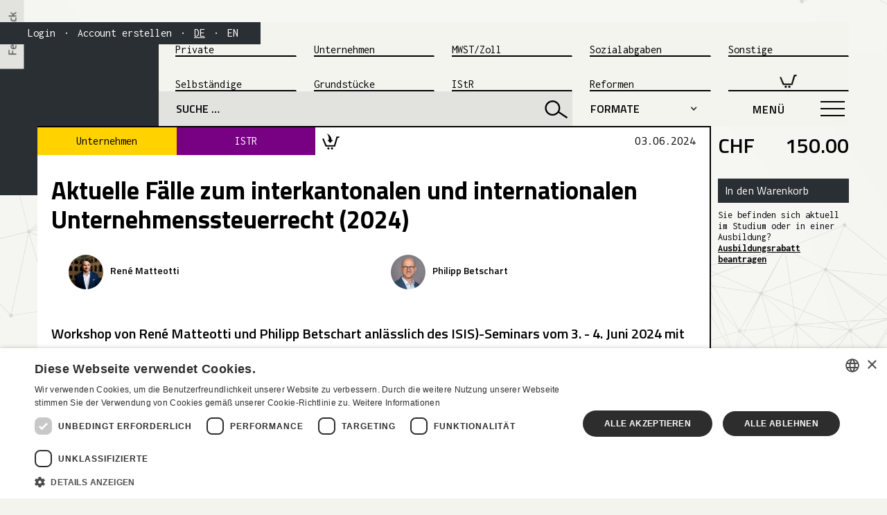

--- FILE ---
content_type: text/html
request_url: https://www.zsis.ch/unterlagen/aktuelle-falle-zum-interkantonalen-und-internationalen-unternehmenssteuerrecht
body_size: 17464
content:
<!DOCTYPE html><!-- Last Published: Fri Dec 19 2025 10:18:10 GMT+0000 (Coordinated Universal Time) --><html data-wf-domain="www.zsis.ch" data-wf-page="5e135e81c017e62fb30b402f" data-wf-site="5de9199c372b4d578df7e257" lang="de" data-wf-collection="5e135e81c017e6391a0b3fc6" data-wf-item-slug="aktuelle-falle-zum-interkantonalen-und-internationalen-unternehmenssteuerrecht"><head><meta charset="utf-8"/><title>Aktuelle Fälle zum interkantonalen und internationalen Unternehmenssteuerrecht (2024) | zsis.ch</title><meta content="Workshop «Aktuelle Fälle zum interkantonalen und internationalen Unternehmenssteuerrecht (2024)» von René Matteotti und Philipp Betschart" name="description"/><meta content="Aktuelle Fälle zum interkantonalen und internationalen Unternehmenssteuerrecht (2024)" property="og:title"/><meta content="Workshop von René Matteotti und Philipp Betschart anlässlich des ISIS)-Seminars vom 3. - 4. Juni 2024 mit dem Titel «Aktuelle Fälle zum interkantonalen und internationalen Unternehmenssteuerrecht»" property="og:description"/><meta content="https://cdn.prod.website-files.com/5de9199c372b4ddaa4f7e25a/634aa4652645633f80a18b5c_5de9199c372b4db545f7e553_5.3_Unterlagen_Unternehmen.jpeg" property="og:image"/><meta content="Aktuelle Fälle zum interkantonalen und internationalen Unternehmenssteuerrecht (2024)" property="twitter:title"/><meta content="Workshop von René Matteotti und Philipp Betschart anlässlich des ISIS)-Seminars vom 3. - 4. Juni 2024 mit dem Titel «Aktuelle Fälle zum interkantonalen und internationalen Unternehmenssteuerrecht»" property="twitter:description"/><meta content="https://cdn.prod.website-files.com/5de9199c372b4ddaa4f7e25a/634aa4652645633f80a18b5c_5de9199c372b4db545f7e553_5.3_Unterlagen_Unternehmen.jpeg" property="twitter:image"/><meta property="og:type" content="website"/><meta content="summary_large_image" name="twitter:card"/><meta content="width=device-width, initial-scale=1" name="viewport"/><meta content="pFznmm_XYVgDfTLO5ocnp9Tp-zyz5oQyWoxtJaVu-P4" name="google-site-verification"/><link href="https://cdn.prod.website-files.com/5de9199c372b4d578df7e257/css/zsis.shared.9fba85d17.min.css" rel="stylesheet" type="text/css"/><link href="https://fonts.googleapis.com" rel="preconnect"/><link href="https://fonts.gstatic.com" rel="preconnect" crossorigin="anonymous"/><script src="https://ajax.googleapis.com/ajax/libs/webfont/1.6.26/webfont.js" type="text/javascript"></script><script type="text/javascript">WebFont.load({  google: {    families: ["Inconsolata:400,700","Ubuntu:300,300italic,400,400italic,500,500italic,700,700italic","Titillium Web:200,200italic,300,300italic,regular,italic,600,600italic,700,700italic,900"]  }});</script><script type="text/javascript">!function(o,c){var n=c.documentElement,t=" w-mod-";n.className+=t+"js",("ontouchstart"in o||o.DocumentTouch&&c instanceof DocumentTouch)&&(n.className+=t+"touch")}(window,document);</script><link href="https://cdn.prod.website-files.com/5de9199c372b4d578df7e257/5de9199c372b4d743af7e2d4_favicon_zsis_3.png" rel="shortcut icon" type="image/x-icon"/><link href="https://cdn.prod.website-files.com/5de9199c372b4d578df7e257/5de9199c372b4dec5af7e2d5_256x256_zsis.png" rel="apple-touch-icon"/><link href="https://www.zsis.ch/unterlagen/aktuelle-falle-zum-interkantonalen-und-internationalen-unternehmenssteuerrecht" rel="canonical"/><link href="rss.xml" rel="alternate" title="RSS Feed" type="application/rss+xml"/><script async="" src="https://www.googletagmanager.com/gtag/js?id=UA-137358252-1"></script><script type="text/javascript">window.dataLayer = window.dataLayer || [];function gtag(){dataLayer.push(arguments);}gtag('js', new Date());gtag('config', 'UA-137358252-1', {'anonymize_ip': true});</script><!-- Google Tag Manager -->
<script>(function(w,d,s,l,i){w[l]=w[l]||[];w[l].push({'gtm.start':
new Date().getTime(),event:'gtm.js'});var f=d.getElementsByTagName(s)[0],
j=d.createElement(s),dl=l!='dataLayer'?'&l='+l:'';j.async=true;j.src=
'https://www.googletagmanager.com/gtm.js?id='+i+dl;f.parentNode.insertBefore(j,f);
})(window,document,'script','dataLayer','GTM-WDT3LGX');</script>
<!-- End Google Tag Manager -->

<style>
  ::-webkit-scrollbar {
    display: none;
}
</style>

<link rel="alternate" hreflang="de" href="https://www.zsis.ch">
<link rel="alternate" hreflang="en" href="https://en.zsis.ch">
<meta name = "seobility" content = "201acdb22387e628601a04c256299790">


<!--Hide Content if JS is disabled-->
<noscript>
    <style>
        .hidejs {display:none;}
        .showjs {display:block !important;}
    </style>
</noscript>

<!-- Memberstack -->
<script src="https://api.memberstack.io/static/memberstack.js?webflow" data-memberstack-id="373d2a89f374241233ee90ccd4aa4141"></script>

<!-- Smooth Loading -->
<style>   
html.wf-loading * {
  opacity: 0;
}
img {
  image-rendering: -webkit-optimize-contrast;
}
</style>

<!-- Custom Container -->
<style>.w-container {max-width: 1170px;}</style>

<!-- Kill Internet Explorer -->
<style>
@media all and (-ms-high-contrast: none), (-ms-high-contrast: active) {
.browser-detect {display:block;}
}
<!--[if IE]>
.browser-detect {display:block;}
<![endif]-->
</style>

<style>
@media all and (-ms-high-contrast: none), (-ms-high-contrast: active) {
.ie {display:none !important;}
}
<!--[if IE]>
.ie {display:none !important;}
<![endif]-->

</style>
<!-- End Kill Internet Explorer -->

<!-- Weglot -->
<style>
.weglot-link--active {
text-decoration: underline !important;
}
</style>
<!-- End Weglot -->

<!-- LC Popup -->
<style>
html[lang="en"] .lc-popup-message {
    display: block
    }
</style>
<!-- End LC Popup -->

<!-- Custom Search Field -->
<style type="text/css">
    input.input-box, textarea { background: white; color: black; }
.w-input::-webkit-input-placeholder { /* WebKit browsers */
    color:    #000000;
}
.w-input:-moz-placeholder { /* Mozilla Firefox 4 to 18 */
    color:    #000000;
    opacity: 1;
}
.w-input::-moz-placeholder { /* Mozilla Firefox 19+ */
    color:    #000000;
    opacity: 1;
}
.w-input:-ms-input-placeholder { /* Internet Explorer 10+ */
    color:    #000000;
}
    input.black-text, textarea { color: black;}

</style>

<!-- Hide Scrollbar  -->

<style>

    /* Chrome, Safari, Opera */
    body ::-webkit-scrollbar { width: 0 !important }  

    /* Firefox */
    body { overflow: -moz-scrollbars-none; }
  	body { scrollbar-width: none; }
  aside {scrollbar-width: none;}


    /* Internet Explorer, Edge */
    body { -ms-overflow-style: none; }
</style>

<!-- Custom Hyphernation -->
<style>
.sub-navigation-link {
     white-space: pre-line; /* Line break if text is to long for one line*/
   }
</style>

<style>
.paragraph, p, h1, h2, h3, h4, .search-results-titel, .toc {
word-break: break-word; 
-webkit-hyphens: auto; 
-moz-hyphens: auto; 
-ms-hyphens: auto; 
hyphens: auto;
}
  :focus {
	outline: none;
	}

</style></head><body class="body-reduced"><div class="gtm w-embed w-iframe"><!-- Google Tag Manager (noscript) -->
<noscript><iframe src="https://www.googletagmanager.com/ns.html?id=GTM-WDT3LGX"
height="0" width="0" style="display:none;visibility:hidden"></iframe></noscript>
<!-- End Google Tag Manager (noscript) --></div><div class="html-embed-5 w-embed w-script"><script type="text/javascript">
/*<![CDATA[*/
(function () {
  var scriptURL = 'https://sdks.shopifycdn.com/buy-button/latest/buy-button-storefront.min.js';
  if (window.ShopifyBuy) {
    if (window.ShopifyBuy.UI) {
      ShopifyBuyInit();
    } else {
      loadScript();
    }
  } else {
    loadScript();
  }
  function loadScript() {
    var script = document.createElement('script');
    script.async = true;
    script.src = scriptURL;
    (document.getElementsByTagName('head')[0] || document.getElementsByTagName('body')[0]).appendChild(script);
    script.onload = ShopifyBuyInit;
  }
  function ShopifyBuyInit() {
    var client = ShopifyBuy.buildClient({
      domain: 'zentrum-fur-schweizerisches-und-internationales-steuerrecht.myshopify.com',
      storefrontAccessToken: '052a25dfb1333c531655dbdb46cb1a07',
    });
    ShopifyBuy.UI.onReady(client).then(function (ui) {
      ui.createComponent('product', {
        id: '8493469597845',
        node: document.getElementById('product-component-1'),
        moneyFormat: 'SFr.%20%7B%7Bamount%7D%7D',
        options: {
  "product": {
    "styles": {
      "product": {
        "@media (min-width: 601px)": {
          "max-width": "calc(25% - 20px)",
          "margin-left": "20px",
          "margin-bottom": "50px"
        },
        "text-align": "left"
      },
      "button": {
        "font-family": "Titillium Web",
        "font-size": "16px",
        "padding-top": "8px",
        "padding-bottom": "8px",
        ":hover": {
          "background-color": "#475057"
        },
        "background-color": "#2a2f33",
        ":focus": {
          "background-color": "#475057"
        },
        "border-radius": "0px",
        "padding-left": "10px",
        "padding-right": "10px",
        "width": "100%",
        "text-align": "left"
      },
      "quantityInput": {
        "font-size": "14px",
        "padding-top": "8px",
        "padding-bottom": "8px",
      }
    },
    "contents": {
      "img": false,
      "title": false,
      "price": false
    },
    "text": {
      "button": "In den Warenkorb"
    },
    "googleFonts": [
      "Titillium Web"
    ]
  },
  "productSet": {
    "styles": {
      "products": {
        "@media (min-width: 601px)": {
          "margin-left": "-20px"
        }
      }
    }
  },
  "modalProduct": {
    "contents": {
      "img": false,
      "imgWithCarousel": true,
      "button": false,
      "buttonWithQuantity": true
    },
    "styles": {
      "product": {
        "@media (min-width: 601px)": {
          "max-width": "100%",
          "margin-left": "0px",
          "margin-bottom": "0px"
        }
      },
      "button": {
        "font-family": "Titillium Web",
        "font-size": "16px",
        "padding-top": "16px",
        "padding-bottom": "16px",
        ":hover": {
          "background-color": "#475057"
        },
        "background-color": "#2a2f33",
        ":focus": {
          "background-color": "#475057"
        },
        "border-radius": "0px",
        "padding-left": "50px",
        "padding-right": "50px"
      },
      "quantityInput": {
        "font-size": "16px",
        "padding-top": "16px",
        "padding-bottom": "16px"
      }
    },
    "googleFonts": [
      "Titillium Web"
    ],
    "text": {
      "button": "Add to cart"
    }
  },
  "cart": {
    "styles": {
      "button": {
        "font-family": "Titillium Web",
        "font-size": "16px",
        "padding-top": "16px",
        "padding-bottom": "16px",
        ":hover": {
          "background-color": "#475057"
        },
        "background-color": "#2a2f33",
        ":focus": {
          "background-color": "#475057"
        },
        "border-radius": "0px"
      },
      "title": {
        "color": "#2a2f33"
      },
      "header": {
        "color": "#2a2f33"
      },
      "lineItems": {
        "color": "#2a2f33"
      },
      "subtotalText": {
        "color": "#2a2f33"
      },
      "subtotal": {
        "color": "#2a2f33"
      },
      "notice": {
        "color": "#2a2f33"
      },
      "currency": {
        "color": "#2a2f33"
      },
      "close": {
        "color": "#2a2f33",
        ":hover": {
          "color": "#2a2f33"
        }
      },
      "empty": {
        "color": "#2a2f33"
      },
      "noteDescription": {
        "color": "#2a2f33"
      },
      "discountText": {
        "color": "#2a2f33"
      },
      "discountIcon": {
        "fill": "#2a2f33"
      },
      "discountAmount": {
        "color": "#2a2f33"
      }
    },
    "text": {
      "title": "Warenkorb",
      "total": "Betrag",
      "empty": "Ihr Warenkorb ist leer",
      "notice": "Individuelle Vergünstigungen (Ausbildungsrabatt) können nach dem Checkout eingegeben werden.",
      "button": "Jetzt  bezahlen"
    },
    "googleFonts": [
      "Titillium Web"
    ]
  },
  "toggle": {
    "styles": {
      "toggle": {
        "font-family": "Titillium Web",
        "background-color": "#2a2f33",
        ":hover": {
          "background-color": "#475057"
        },
        ":focus": {
          "background-color": "#475057"
        }
      },
      "count": {
        "font-size": "16px"
      }
    },
    "googleFonts": [
      "Titillium Web"
    ]
  },
  "lineItem": {
    "styles": {
      "variantTitle": {
        "color": "#2a2f33"
      },
      "title": {
        "color": "#2a2f33"
      },
      "price": {
        "color": "#2a2f33"
      },
      "fullPrice": {
        "color": "#2a2f33"
      },
      "discount": {
        "color": "#2a2f33"
      },
      "discountIcon": {
        "fill": "#2a2f33"
      },
      "quantity": {
        "color": "#2a2f33"
      },
      "quantityIncrement": {
        "color": "#2a2f33",
        "border-color": "#2a2f33"
      },
      "quantityDecrement": {
        "color": "#2a2f33",
        "border-color": "#2a2f33"
      },
      "quantityInput": {
        "color": "#2a2f33",
        "border-color": "#2a2f33"
      }
    }
  }
},
      });
    });
  }
})();
/*]]>*/
</script></div><div class="html-embed-5 w-embed w-script"><script type="text/javascript">
/*<![CDATA[*/
(function () {
  var scriptURL = 'https://sdks.shopifycdn.com/buy-button/latest/buy-button-storefront.min.js';
  if (window.ShopifyBuy) {
    if (window.ShopifyBuy.UI) {
      ShopifyBuyInit();
    } else {
      loadScript();
    }
  } else {
    loadScript();
  }
  function loadScript() {
    var script = document.createElement('script');
    script.async = true;
    script.src = scriptURL;
    (document.getElementsByTagName('head')[0] || document.getElementsByTagName('body')[0]).appendChild(script);
    script.onload = ShopifyBuyInit;
  }
  function ShopifyBuyInit() {
    var client = ShopifyBuy.buildClient({
      domain: 'zentrum-fur-schweizerisches-und-internationales-steuerrecht.myshopify.com',
      storefrontAccessToken: '052a25dfb1333c531655dbdb46cb1a07',
    });
    ShopifyBuy.UI.onReady(client).then(function (ui) {
      ui.createComponent('product', {
        id: '8493469597845',
        node: document.getElementById('product-component-2'),
        moneyFormat: 'SFr.%20%7B%7Bamount%7D%7D',
        options: {
  "product": {
    "styles": {
      "product": {
        "@media (min-width: 601px)": {
          "max-width": "calc(25% - 20px)",
          "margin-left": "20px",
          "margin-bottom": "50px"
        },
        "text-align": "left"
      },
      "button": {
        "font-family": "Titillium Web",
        "font-size": "16px",
        "padding-top": "8px",
        "padding-bottom": "8px",
        ":hover": {
          "background-color": "#475057"
        },
        "background-color": "#2a2f33",
        ":focus": {
          "background-color": "#475057"
        },
        "border-radius": "0px",
        "padding-left": "10px",
        "padding-right": "10px"
      },
      "quantityInput": {
        "font-size": "14px",
        "padding-top": "8px",
        "padding-bottom": "8px"
      }
    },
    "contents": {
      "img": false,
      "title": false,
      "price": false
    },
    "text": {
      "button": "In den Warenkorb"
    },
    "googleFonts": [
      "Titillium Web"
    ]
  },
  "productSet": {
    "styles": {
      "products": {
        "@media (min-width: 601px)": {
          "margin-left": "-20px"
        }
      }
    }
  },
  "modalProduct": {
    "contents": {
      "img": false,
      "imgWithCarousel": true,
      "button": false,
      "buttonWithQuantity": true
    },
    "styles": {
      "product": {
        "@media (min-width: 601px)": {
          "max-width": "100%",
          "margin-left": "0px",
          "margin-bottom": "0px"
        }
      },
      "button": {
        "font-family": "Titillium Web",
        "font-size": "16px",
        "padding-top": "16px",
        "padding-bottom": "16px",
        ":hover": {
          "background-color": "#475057"
        },
        "background-color": "#2a2f33",
        ":focus": {
          "background-color": "#475057"
        },
        "border-radius": "0px",
        "padding-left": "50px",
        "padding-right": "50px"
      },
      "quantityInput": {
        "font-size": "16px",
        "padding-top": "16px",
        "padding-bottom": "16px"
      }
    },
    "googleFonts": [
      "Titillium Web"
    ],
    "text": {
      "button": "Add to cart"
    }
  },
  "cart": {
    "styles": {
      "button": {
        "font-family": "Titillium Web",
        "font-size": "16px",
        "padding-top": "16px",
        "padding-bottom": "16px",
        ":hover": {
          "background-color": "#475057"
        },
        "background-color": "#2a2f33",
        ":focus": {
          "background-color": "#475057"
        },
        "border-radius": "0px"
      },
      "title": {
        "color": "#2a2f33"
      },
      "header": {
        "color": "#2a2f33"
      },
      "lineItems": {
        "color": "#2a2f33"
      },
      "subtotalText": {
        "color": "#2a2f33"
      },
      "subtotal": {
        "color": "#2a2f33"
      },
      "notice": {
        "color": "#2a2f33"
      },
      "currency": {
        "color": "#2a2f33"
      },
      "close": {
        "color": "#2a2f33",
        ":hover": {
          "color": "#2a2f33"
        }
      },
      "empty": {
        "color": "#2a2f33"
      },
      "noteDescription": {
        "color": "#2a2f33"
      },
      "discountText": {
        "color": "#2a2f33"
      },
      "discountIcon": {
        "fill": "#2a2f33"
      },
      "discountAmount": {
        "color": "#2a2f33"
      }
    },
    "text": {
      "title": "Warenkorb",
      "total": "Betrag",
      "empty": "Ihr Warenkorb ist leer",
      "notice": "Individuelle Vergünstigungen (Ausbildungsrabatt) können nach dem Checkout eingegeben werden.",
      "button": "Jetzt  bezahlen"
    },
    "googleFonts": [
      "Titillium Web"
    ]
  },
  "toggle": {
    "styles": {
      "toggle": {
        "font-family": "Titillium Web",
        "background-color": "#2a2f33",
        ":hover": {
          "background-color": "#475057"
        },
        ":focus": {
          "background-color": "#475057"
        }
      },
      "count": {
        "font-size": "16px"
      }
    },
    "googleFonts": [
      "Titillium Web"
    ]
  },
  "lineItem": {
    "styles": {
      "variantTitle": {
        "color": "#2a2f33"
      },
      "title": {
        "color": "#2a2f33"
      },
      "price": {
        "color": "#2a2f33"
      },
      "fullPrice": {
        "color": "#2a2f33"
      },
      "discount": {
        "color": "#2a2f33"
      },
      "discountIcon": {
        "fill": "#2a2f33"
      },
      "quantity": {
        "color": "#2a2f33"
      },
      "quantityIncrement": {
        "color": "#2a2f33",
        "border-color": "#2a2f33"
      },
      "quantityDecrement": {
        "color": "#2a2f33",
        "border-color": "#2a2f33"
      },
      "quantityInput": {
        "color": "#2a2f33",
        "border-color": "#2a2f33"
      }
    }
  }
},
      });
    });
  }
})();
/*]]>*/
</script></div><header class="top-bar-container"><div id="scroll-top" class="top-bar-section"><div class="top-bar-wrapper w-container"><div class="top-bar-link-wrapper"><a href="/login" ms-hide-element="true" class="top-bar-link w-inline-block"><div class="top-bar-link-text">Login</div></a><a href="/login" ms-logout="true" class="top-bar-link w-inline-block"><div class="top-bar-link-text hidejs">Logout</div></a><div class="nav-link-devider notranslate">•</div><a href="/abo" ms-hide-element="true" class="top-bar-link w-inline-block"><div class="top-bar-link-text">Account erstellen</div></a><a href="#" ms-profile="true" class="top-bar-link w-inline-block"><div ms-profile="true" class="top-bar-link-text hidejs">Mein Profil</div></a><div class="nav-link-devider notranslate">•</div><a href="#Weglot-de" class="top-bar-link w-inline-block"><div class="top-bar-link-text">DE</div></a><div class="nav-link-devider notranslate">•</div><a href="#Weglot-en" class="top-bar-link w-inline-block"><div class="top-bar-link-text">EN</div></a></div><div class="message-popup lc-popup-message"><div class="lc-popup-message-text">Die englische Sprachfassung wird automatisiert erstellt. Der Text kann daher sprachliche und terminologische Fehler aufweisen.<a href="#" class="text-link-dark"></a></div><a data-w-id="c0cf4942-a003-71b3-6ec8-e3ae9637ba27" href="#" class="modal-button small w-button">Verstanden</a></div></div></div></header><a data-w-id="b7b94603-9fd3-c518-a533-0f8ccc0eaed7" href="#" class="feedback-wrapper w-inline-block" data-ix="open-pop-up"><div class="feedback-text">Feedback</div></a><div data-w-id="3fb1eca4-f0bc-4a80-e89a-dc061fc34e36" class="pop-up-wrpaper"><div class="container w-container"><div class="feedback-popup-wrapper w-clearfix"><a href="#" class="feedback-close-link w-inline-block"><div class="text-block-63" data-ix="close-pop-up">✕</div></a><h3 class="feedback-popup-headline">Ihre Meinung interessiert uns. Geben Sie uns Ihr Feedback zur neuen zsis).</h3><div class="feedback-form-block w-form"><form id="email-form" name="email-form" data-name="Email Form" method="get" data-wf-page-id="5e135e81c017e62fb30b402f" data-wf-element-id="3fb1eca4-f0bc-4a80-e89a-dc061fc34e3f"><label for="Beurteilung" class="feedback-field-label">Die zsis)-Plattform...</label><select id="Beurteilung" name="Beurteilung" data-name="Beurteilung" class="feedback-select-field w-select"><option value="Choice">Bitte auswählen</option><option value="ist sehr gut">ist sehr gut</option><option value="ist ganz nett">ist ganz nett</option><option value="gefällt mir nicht">gefällt mir nicht</option></select><label for="Mitteilung" class="feedback-field-label">Anmerkungen (in Stichworten, ohne Absätze)</label><textarea id="Mitteilung" name="Mitteilung" placeholder="..." maxlength="5000" data-name="Mitteilung" class="feedback-textarea w-input"></textarea><input type="submit" data-wait="Bitte warten..." class="submit-button-3 w-button" data-ix="close-pop-up" value="Feedback senden"/></form><div class="success-message-3 w-form-done"><div class="text-block-66">Vielen Dank für Ihr Feedback!</div></div><div class="w-form-fail"><div class="text-block-67">Oops! Da ist etwas schiefgelaufen. Bitte probieren Sie es nochmals.</div></div></div></div></div></div><nav class="main-navigation"><div class="navigation-black-space"></div><div class="navigation-wrapper w-container"><div class="logo-wrapper"></div><div class="navigation-thema"><a href="/" class="logo-link w-inline-block"><img src="https://cdn.prod.website-files.com/5de9199c372b4d578df7e257/5de9199c372b4de3ebf7e28d_zsis_logo_weissaufweiss.svg" alt="zsis) Zeitschrift für Schweizerisches und Internationales Steuerrecht" class="logo"/></a><div class="navigation-themen-wrapper"><div data-collapse="tiny" data-animation="default" data-duration="400" data-easing="ease" data-easing2="ease" role="banner" class="navigation-bar-themen w-nav"><div class="navigation-bar-wrapper-themen w-container"><div class="logo-mobile-box"><a href="/" class="logo-wrapper-mobile w-inline-block"><img src="https://cdn.prod.website-files.com/5de9199c372b4d578df7e257/5de9199c372b4dd3ccf7e283_zsis_Logo_final_weiss-noe_vektor.svg" alt="zsis) Zeitschrift für Schweizerisches und Internationales Steuerrecht" class="mobile-logo"/></a></div><nav role="navigation" class="navigation-menu-themen w-nav-menu"><a href="/themen/privatpersonen" class="navigation-item-1 w-inline-block"><div class="main-navigation-link">Private</div></a><a href="/themen/unternehmen" class="navigation-item-2 w-inline-block"><div class="main-navigation-link">Unternehmen</div></a><a href="/themen/mwst-zoll" class="navigation-item-3 w-inline-block"><div class="main-navigation-link">MWST/Zoll</div></a><a href="/themen/sozialabgaben" class="navigation-item-4 w-inline-block"><div class="main-navigation-link">Sozialabgaben</div></a><a href="/themen/sonstige" class="navigation-item-5 w-inline-block"><div class="main-navigation-link">Sonstige</div></a><a href="/themen/selbstandig-erwerbende" class="navigation-item-6 w-inline-block"><div class="main-navigation-link">Selbständige</div></a><a href="/themen/grundstucke" class="navigation-item-7 w-inline-block"><div class="main-navigation-link">Grundstücke</div></a><a href="/themen/istr" class="navigation-item-8 w-inline-block"><div class="main-navigation-link">IStR</div></a><a href="/themen/reformen" class="navigation-item-9 w-inline-block"><div class="main-navigation-link">Reformen</div></a><a href="https://transactions.sendowl.com/cart?merchant_id=137939" target="_blank" class="navigation-item-9 w-inline-block"><div class="main-navigation-link warenkorb-wrapper">Warenkorb</div></a></nav></div></div></div><div class="sub-navigation-wrapper"><form action="/search" class="search w-form"><div class="search-wrapper"><input class="search-input w-input" maxlength="256" name="query" placeholder="SUCHE …" type="search" id="search" required=""/><input type="submit" class="search-button w-button" value="Suchen"/></div></form><div data-delay="0" data-hover="false" class="sub-navigation-formate w-dropdown"><div class="dropdown-toggle-formate w-dropdown-toggle"><div class="icon-10 w-icon-dropdown-toggle"></div><div class="sub-navigation-titel-formate meta-tag-format">Formate</div><div class="sub-navigation-titel-formate meta-tag-format mobile">Form.</div></div><nav class="sub-naviagtion-menu-formate w-dropdown-list"><div class="sub-navigation-menu-formate-items-wrapper w-dyn-list"><div role="list" class="sub-navigation-formate-collection-list w-dyn-items"><div role="listitem" class="sub-navigation-formate-items w-dyn-item"><a href="/formate/artikel" class="sub-navigation-formate-item w-inline-block"><img width="40" alt="" src="https://cdn.prod.website-files.com/5de9199c372b4ddaa4f7e25a/5de9199c372b4d84eff7e32b_1_ARTIKEL.svg" class="format-image"/><div class="sub-navigation-formate-item-text meta-tag-format navigation">Artikel</div></a></div><div role="listitem" class="sub-navigation-formate-items w-dyn-item"><a href="/formate/tax-snack" class="sub-navigation-formate-item w-inline-block"><img width="40" alt="" src="https://cdn.prod.website-files.com/5de9199c372b4ddaa4f7e25a/5de9199c372b4d2d3df7e3b6_2_TAX-SNACK.svg" class="format-image"/><div class="sub-navigation-formate-item-text meta-tag-format navigation">Tax Snack</div></a></div><div role="listitem" class="sub-navigation-formate-items w-dyn-item"><a href="/formate/news" class="sub-navigation-formate-item w-inline-block"><img width="40" alt="" src="https://cdn.prod.website-files.com/5de9199c372b4ddaa4f7e25a/5de9199c372b4de4d7f7e372_3_NEWS.svg" class="format-image"/><div class="sub-navigation-formate-item-text meta-tag-format navigation">News</div></a></div><div role="listitem" class="sub-navigation-formate-items w-dyn-item"><a href="/formate/referate" class="sub-navigation-formate-item w-inline-block"><img width="40" alt="" src="https://cdn.prod.website-files.com/5de9199c372b4ddaa4f7e25a/5de9199c372b4dbf42f7e3a5_4_REFERATE.svg" class="format-image"/><div class="sub-navigation-formate-item-text meta-tag-format navigation">Referate</div></a></div><div role="listitem" class="sub-navigation-formate-items w-dyn-item"><a href="/formate/unterlagen" class="sub-navigation-formate-item w-inline-block"><img width="40" alt="" src="https://cdn.prod.website-files.com/5de9199c372b4ddaa4f7e25a/5de9199c372b4de5b5f7e394_5_UNTERLAGEN.svg" class="format-image"/><div class="sub-navigation-formate-item-text meta-tag-format navigation">Unterlagen</div></a></div></div></div></nav></div><div data-collapse="all" data-animation="over-right" data-duration="400" data-easing="ease" data-easing2="ease" role="banner" class="main-navigation-button-wrapper w-nav"><div data-ix="menu-button-open" class="menu-button w-nav-button"><div class="open-close-mask"><h3 class="open">MENÜ</h3><h3 data-ix="close-word-on-load" class="close">CLOSE</h3></div><div class="line-3"></div><div class="line-2"></div><div class="line-1"></div><div class="line2-1"></div></div><nav role="navigation" class="main-navigation-menu w-nav-menu"><div class="main-navigation-items-wrapper"><a href="/" class="main-navigation-item w-inline-block"><div class="main-navigation-item-text">Home</div></a><div class="main-navigation-item-wrapper"><div data-delay="0" data-hover="false" class="main-navigation-item-dropdown w-clearfix w-dropdown"><div class="dropdown-toggle-main-navigation w-clearfix w-dropdown-toggle"><div class="main-navigation-item-dropdown-titel">Themen</div></div><nav class="main-navigation-item-dopdown-list-wrapper w-dropdown-list"><a href="/themen/privatpersonen" class="main-navigation-item-dropdown-item w-dropdown-link">Besteuerung von Privatpersonen</a><a href="/themen/selbstandig-erwerbende" class="main-navigation-item-dropdown-item w-dropdown-link">Besteuerung von Selbständigen<br/></a><a href="/themen/unternehmen" class="main-navigation-item-dropdown-item w-dropdown-link">Besteuerung von Unternehmen</a><a href="/themen/grundstucke" class="main-navigation-item-dropdown-item w-dropdown-link">Beseteuerung von Grundstücken</a><a href="/themen/mwst-zoll" class="main-navigation-item-dropdown-item w-dropdown-link">Mehrwertsteuer / Zoll</a><a href="/themen/istr" class="main-navigation-item-dropdown-item w-dropdown-link">Internationales Steuerrecht</a><a href="/themen/sozialabgaben" class="main-navigation-item-dropdown-item w-dropdown-link">Sozialabgaben</a><a href="/themen/reformen" class="main-navigation-item-dropdown-item w-dropdown-link">Reformen</a><a href="/themen/sonstige" class="main-navigation-item-dropdown-item w-dropdown-link">Sonstige</a></nav></div></div><div class="main-navigation-item-wrapper"><div data-delay="0" data-hover="false" class="main-navigation-item-dropdown w-clearfix w-dropdown"><div class="dropdown-toggle-main-navigation w-clearfix w-dropdown-toggle"><div class="main-navigation-item-dropdown-titel">Formate</div></div><nav class="main-navigation-item-dopdown-list-wrapper w-dropdown-list"><a href="/formate/artikel" class="main-navigation-item-dropdown-item w-dropdown-link">Artikel</a><a href="/formate/tax-snack" class="main-navigation-item-dropdown-item w-dropdown-link">Tax Snack</a><a href="/formate/news" class="main-navigation-item-dropdown-item w-dropdown-link">News</a><a href="/formate/referate" class="main-navigation-item-dropdown-item w-dropdown-link">Referate</a><a href="/formate/unterlagen" class="main-navigation-item-dropdown-item w-dropdown-link">Unterlagen</a></nav></div></div><a href="/quartalsausgaben" class="main-navigation-item w-inline-block"><div class="main-navigation-item-text">zsis) Quartalsausgaben</div></a><a href="/isis-seminarordner" class="main-navigation-item w-inline-block"><div class="main-navigation-item-text">ISIS) Seminarordner (PDF)</div></a><a href="/autorenverzeichnis" class="main-navigation-item w-inline-block"><div class="main-navigation-item-text">Autorinnen &amp; Autoren</div></a><a href="/abo" class="main-navigation-item w-inline-block"><div class="main-navigation-item-text">Abonnement &amp; Newsletter</div></a><a href="/ausbildungsrabatt" target="_blank" class="main-navigation-item w-inline-block"><div class="main-navigation-item-text">Ausbildungsrabatt</div></a><a href="/werbung" class="main-navigation-item w-inline-block"><div class="main-navigation-item-text">Werbeanzeige buchen</div></a><a href="/about" class="main-navigation-item w-inline-block"><div class="main-navigation-item-text">About zsis)</div></a><a href="/kontakt" class="main-navigation-item w-inline-block"><div class="main-navigation-item-text">Kontakt</div></a><a href="/agb-datenschutz" class="main-navigation-item w-inline-block"><div class="main-navigation-item-text">AGBs &amp; Datenschutzerklärung</div></a></div></nav></div></div></div></div></nav><div class="navigation-bar-devider w-container"><div class="div-block-63"></div><div class="navigation-bar-devider-black-space"></div><div class="sharing-button-wrapper"><a href="https://www.facebook.com/sharer/sharer.php?u=http%3A//webflow.com" class="social-share-btn fb hidden w-inline-block"></a><a href="https://twitter.com/home?status=Made%20with%20%40webflowapp!%20http%3A//webflow.com%20%23MadeInWebflow" class="social-share-btn tw hidden twitter w-inline-block"></a><a href="https://api.linkedin.com/v1/people/~/shares?format=json" class="social-share-btn ln hidden linkedin w-inline-block"></a><div class="sharing-button-facebook w-embed"><a class="w-inline-block social-share-btn fb" href="https://www.facebook.com/sharer/sharer.php?u=&t=" title="Share on Facebook" target="_blank" onclick="window.open('https://www.facebook.com/sharer/sharer.php?u=' + encodeURIComponent(document.URL) + '&t=' + encodeURIComponent(document.URL)); return false;">
</a></div><div class="sharing-button-twitter w-embed"><a class="w-inline-block social-share-btn tw" href="https://twitter.com/intent/tweet?" target="_blank" title="Tweet" onclick="window.open('https://twitter.com/intent/tweet?text=%20Check%20up%20this%20awesome%20content' + encodeURIComponent(document.title) + ':%20 ' + encodeURIComponent(document.URL)); return false;"></a></div><div class="sharing-button-linkedin w-embed"><a class="w-inline-block social-share-btn ln" href="http://www.linkedin.com/shareArticle?mini=true&url=&title=&summary=&source=" target="_blank" title="Share on LinkedIn" onclick="window.open('http://www.linkedin.com/shareArticle?mini=true&url=' + encodeURIComponent(document.URL) + '&title=' + encodeURIComponent(document.title)); return false;"></a></div></div></div><main class="main-content-beitrag w-container"><aside class="sidebar"><div class="div-block-80"><div class="preis">CHF</div><div class="preis">150.00</div></div><div class="html-embed-4 w-embed"><div id="product-component-1"></div></div><a href="#" class="button sofort-kaufen w-button">Sofort Kaufen</a><a href="#" class="button in-warenkorb hidden w-button">In den Warenkorb</a><a href="https://transactions.sendowl.com/cart?merchant_id=137939" target="_blank" class="button grey mein-warenkorb w-button">Mein Warenkorb</a><div class="hinweisfeld rabatt">Sie befinden sich aktuell im Studium oder in einer Ausbildung?<br/><a href="/ausbildungsrabatt" target="_blank" class="link-5">Ausbildungsrabatt beantragen</a></div><div class="hinweisfeld">Ich habe das Produkt bereits gekauft. <br/><a target="_blank" href="https://transactions.sendowl.com/customer_accounts/137939/login" class="link-5">Zu meinem Account</a></div></aside><article class="mailn-content"><div class="artikel-wrapper"><div id="intro" class="intro w-clearfix"><div class="meta-tags-wrapper-top-einspaltig"><a href="/unterlagen/aktuelle-falle-zum-interkantonalen-und-internationalen-unternehmenssteuerrecht" aria-current="page" class="hauptthema einspaltig subsite print-no w-inline-block w--current"><div style="color:black;background-color:#ffd200" class="hauptthema-text label-text">Unternehmen</div></a><a href="/unterlagen/aktuelle-falle-zum-interkantonalen-und-internationalen-unternehmenssteuerrecht" aria-current="page" class="hauptthema einspaltig subsite print-no w-inline-block w--current"><div style="color:white;background-color:#780082" class="hauptthema-text label-text">ISTR</div></a><div class="bezahlpflichtiger-inhalt subsite referate"></div><div class="kein-bezahlpflichtiger-inhalt subsite w-condition-invisible"></div><div class="div-block-38"></div><div print-no="print-no" class="datum-wrapper subsite"><div class="print-no"><div class="datum"><div class="datum-details meta-tag-date">03</div><div class="meta-tag-date">.</div><div class="datum-details meta-tag-date">06</div><div class="meta-tag-date">.</div><div class="datum-details meta-tag-date">2024</div></div></div></div></div><div class="autoren-print w-clearfix"><p class="autoren-print">René Matteotti</p><p class="autoren-print">Philipp Betschart</p><p class="autoren-print w-dyn-bind-empty"></p><p class="autoren-print w-dyn-bind-empty"></p></div><h1 class="heading-1 unterlagen content-area">Aktuelle Fälle zum interkantonalen und internationalen Unternehmenssteuerrecht (2024)</h1><div class="autoren-wrapper"><div class="autoren-list-wrapper w-dyn-list"><div role="list" class="autoren-list w-dyn-items"><div role="listitem" class="autoren-item w-dyn-item"><a href="/autoren/rene-matteotti" class="team-link-wrapper notranslate w-inline-block"><div class="team-member-name">René Matteotti</div><img alt="René Matteotti" src="https://cdn.prod.website-files.com/5de9199c372b4ddaa4f7e25a/684283506297c791df5ed2bf_A-TT65pdKJBnr_KZrp1taxp1qpSVlT7rpqctqAcqDq8.jpeg" class="team-member-image"/><img alt="René Matteotti" src="https://cdn.prod.website-files.com/5de9199c372b4d578df7e257/634fe9ecdf9f122c2cbcc2cb_Generic.jpeg" class="team-member-image w-condition-invisible"/></a></div><div role="listitem" class="autoren-item w-dyn-item"><a href="/autoren/philipp-betschart" class="team-link-wrapper notranslate w-inline-block"><div class="team-member-name">Philipp Betschart</div><img alt="Philipp Betschart" src="https://cdn.prod.website-files.com/5de9199c372b4ddaa4f7e25a/6834058bc92a999e77d50bf0_ZElLZNKbGcMM9zWkvzLqcKvmoa6I8MNsx6XZRoQlE6Q.jpeg" class="team-member-image"/><img alt="Philipp Betschart" src="https://cdn.prod.website-files.com/5de9199c372b4d578df7e257/634fe9ecdf9f122c2cbcc2cb_Generic.jpeg" class="team-member-image w-condition-invisible"/></a></div></div></div><div class="sitebar-heading-wrapper werbung"><div class="sitebar-heading-text">- </div><div class="sitebar-heading-text">Werbeanzeigen</div><div class="sitebar-heading-text"> -</div></div></div><p class="paragraph artikel unterlagen abstract---no-shorting">Workshop von René Matteotti und Philipp Betschart anlässlich des ISIS)-Seminars vom 3. - 4. Juni 2024 mit dem Titel «Aktuelle Fälle zum interkantonalen und internationalen Unternehmenssteuerrecht»</p><div class="div-block-51 w-clearfix"><div class="pf-date">06/2024</div></div></div><div id="main" class="haupttext unterlagen"><div class="download-wrapper-unterlagen w-condition-invisible"><div class="text-download-unterlagen">Download:</div><a href="#" class="link-downlad-unterlagen w-inline-block"><div class="text-download-unterlagen unterlagen">keine</div></a></div><div class="shopping-wrapper-inline"><div class="kaufen-inline-text verbinder w-condition-invisible">Das vollständige PDF des Seminarordners kann für CHF</div><div class="kaufen-inline-text verbinder">Die zugehörigen Falllösungen können für CHF</div><div class="kaufen-inline-text verbinder">150.00</div><div class="kaufen-inline-text verbinder w-condition-invisible">(Einführungspreis)</div><div class="kaufen-inline-text verbinder">im Shop erworben werden.</div><div class="kaufen-inline-text verbinder">Alle Workshops der ISIS-Seminare sind einzeln in der Rubrik «<a href="/formate/unterlagen" class="link-24">Unterlagen</a>» verfügbar.</div><div class="kaufen-inline-text verbinder w-condition-invisible">Die Falllösungen und weitere Unterlagen können kostenlos im Shop bezogen werden.</div><div class="shoppingcard-inline-buttons-wrapper"><div class="html-embed-4 inline w-embed"><div id="product-component-2"></div></div><a href="#" class="button sofort-kaufen inline w-button">Sofort Kaufen</a><a href="#" class="button in-warenkorb inline hidden w-button">In den Warenkorb</a></div></div><article class="content-rich-text w-richtext"><h2>Fall 1: Verwirkung im interkantonalen Doppelbesteuerungsrecht </h2><h3>1. Sachverhalt</h3><p>Die A AG hat ihren statutarischen Sitz im Kanton Zug. Da sich der Sitz im Gebäude einer für Domiziladressen bekannten Treuhandgesellschaft befindet, erkundigt sich die Steuerverwaltung des Kantons Zug im Rahmen des Veranlagungsverfahrens bei der A AG, ob sich auch ihre tatsächliche Verwaltung im Kanton Zug befinde. Die A AG bejaht dies, obwohl sie im Kanton Zug tatsächlich nur über eine Domiziladresse verfügt. Am 30. September 2021 veranlagt die Steuerverwaltung des Kantons Zug die A AG für die Zuger Kantons- und Gemeindesteuern 2020.</p><p>Aufgrund einer Meldung erfährt das kantonale Steueramt Zürich am 30. September 2023, dass sich der Ort der tatsächlichen Verwaltung der A AG im Kanton Zürich befindet. Am 5. Februar 2024 schätzt es die A AG für die Zürcher Staats- und Gemeindesteuern 2020 ein.</p><p>Die A AG wehrt sich gegen die Besteuerung durch den Kanton Zürich und durchläuft den Rechtsmittelweg im Kanton Zürich erfolglos. Schliesslich erhebt sie Beschwerde in öffentlich-rechtlichen Angelegenheiten beim Bundesgericht. Sie verlangt die Beseitigung der interkantonalen Doppelbesteuerung, primär durch den Kanton Zürich, eventualiter durch den Kanton Zug.</p><h3><strong>Fragen</strong></h3><ul role="list"><li>Im Verfahren vor Bundesgericht macht der Kanton Zug geltend, die A AG habe aufgrund ihres Verhaltens das Recht auf Beseitigung der Doppelbesteuerung verwirkt. Wie ist dieser Einwand zu beurteilen?</li><li>Ändert sich etwas, wenn hohe Steuerbeträge im Raum stehen?</li><li>Subsidiär macht die Steuerverwaltung des Kantons Zug vor Bundesgericht geltend, der Kanton Zürich habe sein Besteuerungsrecht verwirkt. Wie ist dieses Vorbringen zu beurteilen?</li></ul><h2>Fall 2: Société civile immobilière</h2><h3>1. Sachverhalt</h3><p>A, mit Wohnsitz in Zürich, hält sämtliche Anteile an einer Société civile immobilière (SCI). Die SCI hält als einziges Aktivum eine von A genutzte Ferienliegenschaft in Frankreich mit einem Wert von 1 Million Euro.</p><h3><strong>Fragen</strong></h3><ul role="list"><li>Wie erfolgt die laufende Besteuerung der Anteile von A an der SCI (Einkommens- und Vermögenssteuer)?</li><li>Welche Steuerfolgen ergeben sich bei einem Verkauf der Anteile an der SCI?</li><li>Welche Steuerfolgen ergeben sich, wenn die SCI die Liegenschaft verkauft und den Verkaufserlös als Dividende an A ausschüttet?</li><li>Welche Steuerfolgen ergeben sich, wenn A stirbt und seine Anteile an seine Nichte vererbt?</li></ul><h2>Fall 3: Ort der tatsächlichen Verwaltung bei mobiler Tätigkeit  (BGer 9C_133/2023 vom 22. Juni 2023)</h2><h3>1. Sachverhalt</h3><p>Die A AG wurde 2014 mit Sitz in U./ZG gegründet. Zweck der Gesellschaft gemäss Eintrag im Handelsregister ist die Erbringung von Dienstleistungen im Bereich der Informationstechnologie (IT), insbesondere die Registrierung von Internet-adressen bzw. Domainnamen.</p><p>Die A-AG verfügt über fünf Aktionäre, von denen drei – B, C (Verwaltungsratspräsidentin) und D - den Verwaltungsrat besetzen. Alle Aktionäre sind bloss geringfügig für die Beschwerdeführerin tätig sind. Mit Ausnahme von B arbeiten alle Aktionäre hauptsächlich für die E-Services GmbH in Zürich, die sich ebenfalls im Besitz von zwei der Aktionäre befindet und ähnliche Dienstleistungen erbringt.</p><p>Die Infrastrukturkosten der Beschwerdeführerin in Zug betragen CHF 4&#x27;000, was im Vergleich zu den Räumlichkeiten der E-Services GmbH auffällig niedrig ist. Ausserdem wurden Arbeitsplätze und Supportaufgaben auf die E-Services GmbH ausgelagert. Den Arbeitnehmern der E-Services GmbH stehen Arbeitsplätze auf 500 m2 zur Verfügung, mithin deutlich mehr Platz, als die A AG in Zug hat.</p><p>Des Weiteren wohnen B und C in der Nähe des Standorts der Beschwerdeführerin in Zug, während die anderen drei Aktionäre alle im Kanton Zürich wohnten.</p><p>Das Verwaltungsratsmitglied B übte in Zug administrative Aufgaben und Entscheidungen bezüglich der Internetseite und des Logos aus. Verschiedene Geschäftsessen erfolgen nachweislich im Kanton Zug.</p><p>Die A AG weigert sich trotz Aufforderung der Steuerbehörden beweiskräftige Unterlagen über die Buchhaltung einzureichen, die Tätigkeit des Verwaltungsrats C zu substanziieren und Nachweise über das Arbeitsverhältnis von D beizubringen.</p><p>Die Steuerverwaltung des Kantons Zürich lehnte es ihrerseits ab, die Verwaltungspräsidentin der Beschwerdeführerin zu befragen.</p><p>Das Kantonale Steueramt Zürich stellt sich auf den Standpunkt, dass die A AG ihren Ort der tatsächlichen Verwaltung für die Jahre 2015 bis 2018 in Zürich hat. Das Verwaltungsgericht bestätigte diese Auffassung und entschied zudem, dass die AG auch für das Jahr 2019 einen Ort der tatsächlichen Verwaltung in Zürich unterhielt.</p><h3><strong>Frage</strong></h3><ul role="list"><li>Wie ist der Ort der tatsächlichen Verwaltung für die Jahre 2015 bis 2019 zu bestimmen?</li></ul><h2>Fall 4: Ort der tatsächlichen Verwaltung bei mobiler Tätigkeit (BGer 9C_722/2022 vom 6. November 2023) </h2><h3>1. Sachverhalt</h3><p>Am 23. Dezember 2010 wurde die A GmbH gegründet und im Handelsregister des Kantons Schwyz mit Sitz in U. eingetragen. Das Stammkapital beträgt CHF 40&#x27;100 und wird von den Gesellschaftern B (CHF 20&#x27;100) aus V. (Gemeinde W.)/SG und der C GmbH (CHF 20&#x27;000) mit Sitz in C (Deutschland) gehalten. B ist als Geschäftsführer eingetragen. Die Gesellschaft hat sich auf die Beratung im Bereich der Konzeption, Organisation und Durchführung von Veranstaltungen und Festivals spezialisiert, sowohl als Gesamtauftrag als auch in einzelnen Bereichen wie Marketing, Logistik und Gastronomie. Sie ist auch im Bereich der Unternehmensberatung und im Ticketverkauf tätig sowie in allen Geschäften, die mit ihrem Zweck zusammenhängen. Die Geschäftstätigkeit im Bereich des An- und Verkaufs von Tickets für Grosssportveranstaltungen durch den Geschäftsführer und andere Freelancer wurde bei verschiedenen Veranstaltungen vor Ort ausgeführt.</p><p>In tatsächlicher Hinsicht wurde festgestellt, dass kein geografischer Schwerpunkt der Geschäftstätigkeit besteht. Die Tätigkeit der Gesellschaft am statutarischen Sitz hatte keine wirkliche Bedeutung, da sie über keine eigene Infrastruktur und mit Ausnahme des Geschäftsführers über kein eigenes Personal verfügte. Der Geschäftsführer war die einzige festangestellte Person der Gesellschaft und traf die wesentlichen Geschäftsentscheidungen.</p><p>Die Gesellschaft hatte lediglich ein möbliertes Sitzungszimmer zur Mitbenutzung in U. für CHF 4’000/Jahr gemietet. Die Entschädigung wurde gemäss entsprechendem Kontoauszug (&quot;rent or lease payments&quot;) nur im Jahr 2016 bezahlt. Schliesslich wurde die gesamte Korrespondenz an den Geschäftsführer im Kanton St. Gallen weitergeleitet. Gewisse administrative Tätigkeiten fanden indes tatsächlich in Schwyz statt.</p><h3><strong>Fragen</strong></h3><ul role="list"><li>Wie ist der Ort der tatsächlichen Verwaltung bei mobiler Tätigkeit zu bestimmen?</li><li>Wie ist die Beweislast zu verteilen, wenn es sich um schwer zu lokalisierende Dienstleistungen handelt?</li><li>Unter welchen Voraussetzungen können rechtskräftige Veranlagungen aufgehoben werden um eine interkantonale Doppelbesteuerung zu vermeiden?</li></ul><h2>Fall 5: Verfügungsmacht bei einer Betriebsstätte (BGer 9C_647/2022 vom 23. Juni 2023)</h2><h3>1. Sachverhalt</h3><p>Die A AG mit Sitz im Kanton Zug wurde seit dem Jahr 2011 als gemischte Gesellschaft besteuert. Mit der Einreichung der Steuererklärung 2017 beantragte die A AG eine ordentliche Besteuerung unter Vorbehalt der Anerkennung einer Betriebsstätte in Shanghai (E.).</p><p>Der Vertrag für die Miete der Räumlichkeiten in Shanghai wurde von der Muttergesellschaft der A AG abgeschlossen. Die im Büro E. beschäftigten Personen waren weder bei der A AG angestellt noch dieser organisatorisch unterstellt. Der Standortleiter (COO) rapportierte direkt der Muttergesellschaft. Hingegen hat die A. AG die Kosten im Zusammenhang mit dem Standort E. und dessen Umbau übernommen.</p><p>Die Kantonale Steuerverwaltung Zug anerkannte die Betriebsstätte in Shanghai nicht und rechnete die auf diese entfallenden Betriebskosten von CHF 374&#x27;985 auf.</p><h3><strong>Fragen</strong></h3><ul role="list"><li>Wann liegt eine Verfügungsmacht vor, wenn diese formell nicht gegeben ist?</li><li>Muss gemäss dem Abkommensrecht ein Teil des Gewinns von der Besteuerung ausgenommen werden, wenn keine Verfügungsmacht vorliegt?</li><li>Liegt eine verdeckte Gewinnausschüttung vor, wenn die Verfügungsmacht verneint wird?</li></ul><h2>Fall 6: Quantitativ und qualitativ wesentliche Tätigkeit einer Betriebsstätte (BGer 9C_639/2022 vom 22. November 2023)</h2><h3>1. Sachverhalt</h3><p>Die A AG hat ihren statutarischen Sitz im Kanton Zürich. Ihr Unternehmenszweck liegt in der Organisation von Sammelaktionen. Die A. AG unterhält eine permanente Geschäftsstelle im Kanton Tessin, die eine 6-Zimmer-Wohnung umfasst. Darüber hinaus hat die A. AG Ad-hoc-Räumlichkeiten im Kanton Waadt gemietet. Diese bestehen aus Geschäftsräumen auf zwei Etagen mit Schaufenstern, einem Waschraum und einem Büro. Die eigentlichen Fundraisingaktivitäten fanden sowohl im Kanton Tessin als auch im Kanton Waadt auf öffentlichem Grund statt.</p><p>Mit definitiven Schlussrechnungen vom 7. April 2015 (2013), 6. Juni 2016 (2014) und 10. April 2017 (2015) unterstellt der Kanton Zürich für die Steuerperioden 2013 bis 2015 100 Prozent des Gewinns und des Kapitals der A. AG seiner Steuerhoheit.</p><p>Mit Schlussrechnungen vom 7. September 2017 nimmt die Tessiner Steuerverwaltung für dieselbe Steuerperiode 2013 bis 2015 eine Steuerpflicht der A AG kraft wirtschaftlicher Zugehörigkeit an. Damit unterstellt der Kanton Tessin einen Teil des Gewinns der A AG seiner Steuerhoheit.</p><p>Mit Schlussrechnung vom 24. September 2018 stellt die Waadtländer Steuerverwaltung für die Steuerperiode 2015 eine Steuerpflicht der A AG kraft wirtschaftlicher Zugehörigkeit fest. Der Kanton Waadt unterstellt damit auch ein Teil des Gewinns der A. AG seiner Steuerhoheit.</p><p>Die A AG erhebt Beschwerde in öffentlich-rechtlichen Angelegenheiten beim Bundesgericht. Sie beantragt im Wesentlichen die Aufrechterhaltung der Tessiner und Waadtländer Schlussrechnungen und die Aufhebung und Neufestsetzung der Zürcher Schlussrechnungen für die Steuerperioden 2013 bis 2015. Eventualiter beantragt die A. AG die Feststellung, dass die A. AG in den Steuerperioden 2013 bis 2015 (TI) und 2015 (VD) weder im Kanton Tessin noch im Kanton Waadt eine Betriebsstätte hatte, und die Aufhebung der Schlussrechnungen beider Kantone mit Rückerstattung der zu Unrecht erhobenen Steuern.</p><h3><strong>Fragen</strong></h3><ul role="list"><li>Hat der Kanton Tessin sein Besteuerungsrecht mit Bezug auf die Steuerperioden 2013-2015 verwirkt?</li><li>Erfüllen die Geschäftsstelle im Kanton Tessin und die Ad-hoch-Räumlichkeiten im Kanton Waadt die Merkmale einer Betriebsstätte, die eine Steuerpflicht kraft wirtschaftlicher Zugehörigkeit begründet?</li></ul></article></div><div id="meta" class="meta-daten"><div class="meta-tags-wrapper-bottom"><div class="meta-tags-wrapper-bottom-einspaltig notranslate"><a href="/autoren/rene-matteotti" class="meta-tags-autor first-tag-autor">René Matteotti</a><div class="meta-tags-autor meta-tags-devider">,</div><a href="/autoren/philipp-betschart" class="meta-tags-autor">Philipp Betschart</a><div class="meta-tags-autor meta-tags-devider w-condition-invisible">,</div><a href="#" class="meta-tags-autor w-condition-invisible w-dyn-bind-empty"></a><div class="meta-tags-autor meta-tags-devider w-condition-invisible">,</div><a href="#" class="meta-tags-autor w-condition-invisible w-dyn-bind-empty"></a><a href="/isis-seminarordner" class="meta-tags-autor w-condition-invisible">ISIS - Seminarordner</a></div><div class="format-icon-wrapper-einspaltig"></div><a style="background-image:url(&quot;https://cdn.prod.website-files.com/5de9199c372b4ddaa4f7e25a/5de9199c372b4de5b5f7e394_5_UNTERLAGEN.svg&quot;)" href="/formate/unterlagen" class="format-icon-einspaltig w-inline-block"></a></div></div><div class="shopping-wrapper-mobile-copy"><div class="div-block-80 mobile"><div class="preis mobile">CHF</div><div class="preis mobile">150.00</div></div><div class="shopping-buttons-wrapper mobile"><a href="#" class="button sofort-kaufen mobile w-button">Sofort Kaufen</a><a href="#" class="button in-warenkorb w-button">In den Warenkorb</a><a href="https://transactions.sendowl.com/cart?merchant_id=137939" class="button grey mein-warenkorb w-button">Mein Warenkorb</a></div></div></div></article></main><div id="meta" class="shopping-wrapper"><div class="shopping-wrapper-mobile"><div class="div-block-80 mobile"><div class="preis mobile">CHF</div><div class="preis mobile">150.00</div></div><div class="shopping-buttons-wrapper mobile"><div class="html-embed-4 mobile w-embed"><div id="product-component-3"></div></div><a href="#" class="button sofort-kaufen mobile w-button">Sofort Kaufen</a><a href="#" class="button in-warenkorb hidden w-button">In den Warenkorb</a><a href="https://transactions.sendowl.com/cart?merchant_id=137939" class="button grey mein-warenkorb w-button">Mein Warenkorb</a></div></div></div><footer class="footer"><div class="footer-container w-container"><div class="footer-logo"><img src="https://cdn.prod.website-files.com/5de9199c372b4d578df7e257/5de9199c372b4d4da8f7e2a9_Baseline_zsis_weiss.svg" alt="zsis) Zeitschrift für Schweizerisches und Internationales Steuerrecht" class="footer-logo-image"/></div><div class="footer-links-wrapper"><a ms-hide-element="true" href="/abo" class="footer-link">Newsletter</a><div ms-hide-element="true" class="nav-link-devider notranslate">•</div><a href="/agb-datenschutz" class="footer-link">AGBs</a><div class="nav-link-devider notranslate">•</div><a href="/agb-datenschutz#datenschutz" class="footer-link">Datenschutz</a><div class="nav-link-devider notranslate">•</div><a href="/about" class="footer-link">About</a><div class="nav-link-devider notranslate">•</div><a href="mailto:hello@zsis.ch?subject=Anfrage%20%C3%BCber%20die%20zsis)-Plattform" class="footer-link">Mail</a><div class="nav-link-devider social-media notranslate">•</div><a href="https://www.linkedin.com/company/zsis" target="_blank" class="footer-link social-media">LinkedIn</a><div class="nav-link-devider social-media notranslate">•</div><a href="https://www.youtube.com/channel/UCmgtKxGDlM8cQDMhnKRgc8Q" target="_blank" class="footer-link social-media">YouTube</a></div></div></footer><div class="browser-detect"><div class="browser-warning"><img src="https://cdn.prod.website-files.com/5de9199c372b4d578df7e257/5de9199c372b4dec5af7e2d5_256x256_zsis.png" alt="Message - zsis)" class="ie_logo"/><h4 class="browser_header">Bitte wechseln Sie Ihren Browser!</h4><div class="browser_details">Der Microsoft Internet Explorer verwendet veraltete Web-Standards und wird von unserer Plattform nicht mehr unterstützt. <strong class="bold-text-2">Für eine optimale Darstellung des zsis) empfehlen wir Ihnen, einen der folgenden Browser zu verwenden.</strong><a href="#" class="link_span"><strong> </strong></a></div><div class="browser_wrap"><a href="https://www.google.com/chrome/" target="_blank" class="browser_link w-inline-block"><div class="icon_firefox"><img src="https://cdn.prod.website-files.com/5de9199c372b4d578df7e257/5e1593a59ba5cb1848434fcb_chrome.png" alt="zsis) - supportet browser" class="browser_icon"/></div><div class="browser_title">Chrome</div></a><a href="https://www.microsoft.com/en-us/windows/microsoft-edge" target="_blank" class="browser_link hidden w-inline-block"><div class="icon_firefox"><img src="https://cdn.prod.website-files.com/5de9199c372b4d578df7e257/5e1593a59ba5cb0527434fcd_hiclipart.com.png" alt="taxlawblog - supportet browser" class="browser_icon"/></div><div class="browser_title">Edge</div></a><a href="https://www.microsoft.com/en-us/edge" target="_blank" class="browser_link w-inline-block"><div class="icon_firefox"><img src="https://cdn.prod.website-files.com/5de9199c372b4d578df7e257/5e3d820c58e0294a94b01e9b_Edge.png" alt="zsis)  - supportet browser" class="browser_icon"/></div><div class="browser_title">Edge</div></a><a href="https://www.mozilla.org/en-US/firefox/new/" target="_blank" class="browser_link w-inline-block"><div class="icon_firefox"><img src="https://cdn.prod.website-files.com/5de9199c372b4d578df7e257/5e1593a59ba5cb540d434fc7_firefox.png" alt="zsis)  - supportet browser" class="browser_icon"/></div><div class="browser_title">Firefox</div></a><a href="https://support.apple.com/en_AU/downloads/safari" target="_blank" class="browser_link w-inline-block"><div class="icon_firefox"><img src="https://cdn.prod.website-files.com/5de9199c372b4d578df7e257/5e1593a59ba5cb5257434fc9_safari.png" alt="zsis) - supportet browser" class="browser_icon"/></div><div class="browser_title">Safari</div></a></div><div class="browser_details fn">Weitere Informationen zur veralteten Technologie des Internet Explorers und den daraus resultierenden Risiken finden Sie auf dem <a href="https://link.taxlawblog.ch/internet-explorer" target="_blank" class="link-12">Blog von Chris Jackson</a> (Principal Program Manager bei Microsoft).</div></div><div class="browser-detect-background-gratient dark"></div></div><script src="https://d3e54v103j8qbb.cloudfront.net/js/jquery-3.5.1.min.dc5e7f18c8.js?site=5de9199c372b4d578df7e257" type="text/javascript" integrity="sha256-9/aliU8dGd2tb6OSsuzixeV4y/faTqgFtohetphbbj0=" crossorigin="anonymous"></script><script src="https://cdn.prod.website-files.com/5de9199c372b4d578df7e257/js/zsis.schunk.36b8fb49256177c8.js" type="text/javascript"></script><script src="https://cdn.prod.website-files.com/5de9199c372b4d578df7e257/js/zsis.de251746.c69c00a88a87bc64.js" type="text/javascript"></script><script type="text/javascript" src="https://cdn.weglot.com/weglot.min.js"></script>
<script>
    Weglot.initialize({
        api_key: 'wg_c2e7d919c72945208da76616a7db8b9b7',
      // Translate search
  translate_search: true, 
  search_parameter: "query", 
  search_forms: ".search-input", // CSS selectors of <form> which contain search input
    });
</script>

<!-- Auto Shorten Abstract -->
<script type="text/javascript">
$(function(){
$(".abstract").each(function () {
    len=$(this).text().length;
    str= $(this).text().substr(0,200);
    lastIndexOf = str.lastIndexOf(" "); 
    if(len>200) {
        $(this).text(str.substr(0, lastIndexOf) + '…');
    }
});
});
</script>

<script>
  $('.w-richtext a').attr('rel','noreferrer')
</script>

<!-- LC js-cookie -->
<script src="https://cdn.jsdelivr.net/npm/js-cookie@2/src/js.cookie.min.js"></script>

<script>
var cookieName = 'zsisLcClosed';

if(typeof Cookies.get(cookieName) !== 'undefined') {
$('.lc-popup-message').remove();
}

$('.modal-button').on('click', function(){
Cookies.set(cookieName, 'ok', { expires: 7 });
})
</script>
<!-- End LC js-cookie -->

<script type="text/javascript">
/*<![CDATA[*/
(function () {
  var scriptURL = 'https://sdks.shopifycdn.com/buy-button/latest/buy-button-storefront.min.js';
  if (window.ShopifyBuy) {
    if (window.ShopifyBuy.UI) {
      ShopifyBuyInit();
    } else {
      loadScript();
    }
  } else {
    loadScript();
  }
  function loadScript() {
    var script = document.createElement('script');
    script.async = true;
    script.src = scriptURL;
    (document.getElementsByTagName('head')[0] || document.getElementsByTagName('body')[0]).appendChild(script);
    script.onload = ShopifyBuyInit;
  }
  function ShopifyBuyInit() {
    var client = ShopifyBuy.buildClient({
      domain: 'zentrum-fur-schweizerisches-und-internationales-steuerrecht.myshopify.com',
      storefrontAccessToken: '052a25dfb1333c531655dbdb46cb1a07',
    });
    ShopifyBuy.UI.onReady(client).then(function (ui) {
      ui.createComponent('product', {
        id: '8493469597845',
        node: document.getElementById('product-component-3'),
        moneyFormat: 'SFr.%20%7B%7Bamount%7D%7D',
        options: {
  "product": {
    "styles": {
      "product": {
        "@media (min-width: 601px)": {
          "max-width": "calc(25% - 20px)",
          "margin-left": "20px",
          "margin-bottom": "50px"
        },
        "text-align": "left"
      },
      "button": {
        "font-family": "Titillium Web",
        "font-size": "14px",
        "padding-top": "8px",
        "padding-bottom": "8px",
        ":hover": {
          "background-color": "#475057"
        },
        "background-color": "#2a2f33",
        ":focus": {
          "background-color": "#475057"
        },
        "border-radius": "0px",
        "padding-left": "10px",
        "padding-right": "10px"
      },
      "quantityInput": {
        "font-size": "14px",
        "padding-top": "8px",
        "padding-bottom": "8px"
      }
    },
    "contents": {
      "img": false,
      "title": false,
      "price": false
    },
    "text": {
      "button": "In den Warenkorb"
    },
    "googleFonts": [
      "Titillium Web"
    ]
  },
  "productSet": {
    "styles": {
      "products": {
        "@media (min-width: 601px)": {
          "margin-left": "-20px"
        }
      }
    }
  },
  "modalProduct": {
    "contents": {
      "img": false,
      "imgWithCarousel": true,
      "button": false,
      "buttonWithQuantity": true
    },
    "styles": {
      "product": {
        "@media (min-width: 601px)": {
          "max-width": "100%",
          "margin-left": "0px",
          "margin-bottom": "0px"
        }
      },
      "button": {
        "font-family": "Titillium Web",
        "font-size": "16px",
        "padding-top": "16px",
        "padding-bottom": "16px",
        ":hover": {
          "background-color": "#475057"
        },
        "background-color": "#2a2f33",
        ":focus": {
          "background-color": "#475057"
        },
        "border-radius": "0px",
        "padding-left": "50px",
        "padding-right": "50px"
      },
      "quantityInput": {
        "font-size": "16px",
        "padding-top": "16px",
        "padding-bottom": "16px"
      }
    },
    "googleFonts": [
      "Titillium Web"
    ],
    "text": {
      "button": "Add to cart"
    }
  },
  "cart": {
    "styles": {
      "button": {
        "font-family": "Titillium Web",
        "font-size": "16px",
        "padding-top": "16px",
        "padding-bottom": "16px",
        ":hover": {
          "background-color": "#475057"
        },
        "background-color": "#2a2f33",
        ":focus": {
          "background-color": "#475057"
        },
        "border-radius": "0px"
      },
      "title": {
        "color": "#2a2f33"
      },
      "header": {
        "color": "#2a2f33"
      },
      "lineItems": {
        "color": "#2a2f33"
      },
      "subtotalText": {
        "color": "#2a2f33"
      },
      "subtotal": {
        "color": "#2a2f33"
      },
      "notice": {
        "color": "#2a2f33"
      },
      "currency": {
        "color": "#2a2f33"
      },
      "close": {
        "color": "#2a2f33",
        ":hover": {
          "color": "#2a2f33"
        }
      },
      "empty": {
        "color": "#2a2f33"
      },
      "noteDescription": {
        "color": "#2a2f33"
      },
      "discountText": {
        "color": "#2a2f33"
      },
      "discountIcon": {
        "fill": "#2a2f33"
      },
      "discountAmount": {
        "color": "#2a2f33"
      }
    },
    "text": {
      "title": "Warenkorb",
      "total": "Betrag",
      "empty": "Ihr Warenkorb ist leer",
      "notice": "Individuelle Vergünstigungen (Ausbildungsrabatt) können nach dem Checkout eingegeben werden.",
      "button": "Jetzt  bezahlen"
    },
    "googleFonts": [
      "Titillium Web"
    ]
  },
  "toggle": {
    "styles": {
      "toggle": {
        "font-family": "Titillium Web",
        "background-color": "#2a2f33",
        ":hover": {
          "background-color": "#475057"
        },
        ":focus": {
          "background-color": "#475057"
        }
      },
      "count": {
        "font-size": "16px"
      }
    },
    "googleFonts": [
      "Titillium Web"
    ]
  },
  "lineItem": {
    "styles": {
      "variantTitle": {
        "color": "#2a2f33"
      },
      "title": {
        "color": "#2a2f33"
      },
      "price": {
        "color": "#2a2f33"
      },
      "fullPrice": {
        "color": "#2a2f33"
      },
      "discount": {
        "color": "#2a2f33"
      },
      "discountIcon": {
        "fill": "#2a2f33"
      },
      "quantity": {
        "color": "#2a2f33"
      },
      "quantityIncrement": {
        "color": "#2a2f33",
        "border-color": "#2a2f33"
      },
      "quantityDecrement": {
        "color": "#2a2f33",
        "border-color": "#2a2f33"
      },
      "quantityInput": {
        "color": "#2a2f33",
        "border-color": "#2a2f33"
      }
    }
  }
},
      });
    });
  }
})();
/*]]>*/
</script></body></html>

--- FILE ---
content_type: text/css
request_url: https://cdn.prod.website-files.com/5de9199c372b4d578df7e257/css/zsis.shared.9fba85d17.min.css
body_size: 29554
content:
html{-webkit-text-size-adjust:100%;-ms-text-size-adjust:100%;font-family:sans-serif}body{margin:0}article,aside,details,figcaption,figure,footer,header,hgroup,main,menu,nav,section,summary{display:block}audio,canvas,progress,video{vertical-align:baseline;display:inline-block}audio:not([controls]){height:0;display:none}[hidden],template{display:none}a{background-color:#0000}a:active,a:hover{outline:0}abbr[title]{border-bottom:1px dotted}b,strong{font-weight:700}dfn{font-style:italic}h1{margin:.67em 0;font-size:2em}mark{color:#000;background:#ff0}small{font-size:80%}sub,sup{vertical-align:baseline;font-size:75%;line-height:0;position:relative}sup{top:-.5em}sub{bottom:-.25em}img{border:0}svg:not(:root){overflow:hidden}hr{box-sizing:content-box;height:0}pre{overflow:auto}code,kbd,pre,samp{font-family:monospace;font-size:1em}button,input,optgroup,select,textarea{color:inherit;font:inherit;margin:0}button{overflow:visible}button,select{text-transform:none}button,html input[type=button],input[type=reset]{-webkit-appearance:button;cursor:pointer}button[disabled],html input[disabled]{cursor:default}button::-moz-focus-inner,input::-moz-focus-inner{border:0;padding:0}input{line-height:normal}input[type=checkbox],input[type=radio]{box-sizing:border-box;padding:0}input[type=number]::-webkit-inner-spin-button,input[type=number]::-webkit-outer-spin-button{height:auto}input[type=search]{-webkit-appearance:none}input[type=search]::-webkit-search-cancel-button,input[type=search]::-webkit-search-decoration{-webkit-appearance:none}legend{border:0;padding:0}textarea{overflow:auto}optgroup{font-weight:700}table{border-collapse:collapse;border-spacing:0}td,th{padding:0}@font-face{font-family:webflow-icons;src:url([data-uri])format("truetype");font-weight:400;font-style:normal}[class^=w-icon-],[class*=\ w-icon-]{speak:none;font-variant:normal;text-transform:none;-webkit-font-smoothing:antialiased;-moz-osx-font-smoothing:grayscale;font-style:normal;font-weight:400;line-height:1;font-family:webflow-icons!important}.w-icon-slider-right:before{content:""}.w-icon-slider-left:before{content:""}.w-icon-nav-menu:before{content:""}.w-icon-arrow-down:before,.w-icon-dropdown-toggle:before{content:""}.w-icon-file-upload-remove:before{content:""}.w-icon-file-upload-icon:before{content:""}*{box-sizing:border-box}html{height:100%}body{color:#333;background-color:#fff;min-height:100%;margin:0;font-family:Arial,sans-serif;font-size:14px;line-height:20px}img{vertical-align:middle;max-width:100%;display:inline-block}html.w-mod-touch *{background-attachment:scroll!important}.w-block{display:block}.w-inline-block{max-width:100%;display:inline-block}.w-clearfix:before,.w-clearfix:after{content:" ";grid-area:1/1/2/2;display:table}.w-clearfix:after{clear:both}.w-hidden{display:none}.w-button{color:#fff;line-height:inherit;cursor:pointer;background-color:#3898ec;border:0;border-radius:0;padding:9px 15px;text-decoration:none;display:inline-block}input.w-button{-webkit-appearance:button}html[data-w-dynpage] [data-w-cloak]{color:#0000!important}.w-code-block{margin:unset}pre.w-code-block code{all:inherit}.w-optimization{display:contents}.w-webflow-badge,.w-webflow-badge>img{box-sizing:unset;width:unset;height:unset;max-height:unset;max-width:unset;min-height:unset;min-width:unset;margin:unset;padding:unset;float:unset;clear:unset;border:unset;border-radius:unset;background:unset;background-image:unset;background-position:unset;background-size:unset;background-repeat:unset;background-origin:unset;background-clip:unset;background-attachment:unset;background-color:unset;box-shadow:unset;transform:unset;direction:unset;font-family:unset;font-weight:unset;color:unset;font-size:unset;line-height:unset;font-style:unset;font-variant:unset;text-align:unset;letter-spacing:unset;-webkit-text-decoration:unset;text-decoration:unset;text-indent:unset;text-transform:unset;list-style-type:unset;text-shadow:unset;vertical-align:unset;cursor:unset;white-space:unset;word-break:unset;word-spacing:unset;word-wrap:unset;transition:unset}.w-webflow-badge{white-space:nowrap;cursor:pointer;box-shadow:0 0 0 1px #0000001a,0 1px 3px #0000001a;visibility:visible!important;opacity:1!important;z-index:2147483647!important;color:#aaadb0!important;overflow:unset!important;background-color:#fff!important;border-radius:3px!important;width:auto!important;height:auto!important;margin:0!important;padding:6px!important;font-size:12px!important;line-height:14px!important;text-decoration:none!important;display:inline-block!important;position:fixed!important;inset:auto 12px 12px auto!important;transform:none!important}.w-webflow-badge>img{position:unset;visibility:unset!important;opacity:1!important;vertical-align:middle!important;display:inline-block!important}h1,h2,h3,h4,h5,h6{margin-bottom:10px;font-weight:700}h1{margin-top:20px;font-size:38px;line-height:44px}h2{margin-top:20px;font-size:32px;line-height:36px}h3{margin-top:20px;font-size:24px;line-height:30px}h4{margin-top:10px;font-size:18px;line-height:24px}h5{margin-top:10px;font-size:14px;line-height:20px}h6{margin-top:10px;font-size:12px;line-height:18px}p{margin-top:0;margin-bottom:10px}blockquote{border-left:5px solid #e2e2e2;margin:0 0 10px;padding:10px 20px;font-size:18px;line-height:22px}figure{margin:0 0 10px}figcaption{text-align:center;margin-top:5px}ul,ol{margin-top:0;margin-bottom:10px;padding-left:40px}.w-list-unstyled{padding-left:0;list-style:none}.w-embed:before,.w-embed:after{content:" ";grid-area:1/1/2/2;display:table}.w-embed:after{clear:both}.w-video{width:100%;padding:0;position:relative}.w-video iframe,.w-video object,.w-video embed{border:none;width:100%;height:100%;position:absolute;top:0;left:0}fieldset{border:0;margin:0;padding:0}button,[type=button],[type=reset]{cursor:pointer;-webkit-appearance:button;border:0}.w-form{margin:0 0 15px}.w-form-done{text-align:center;background-color:#ddd;padding:20px;display:none}.w-form-fail{background-color:#ffdede;margin-top:10px;padding:10px;display:none}label{margin-bottom:5px;font-weight:700;display:block}.w-input,.w-select{color:#333;vertical-align:middle;background-color:#fff;border:1px solid #ccc;width:100%;height:38px;margin-bottom:10px;padding:8px 12px;font-size:14px;line-height:1.42857;display:block}.w-input::placeholder,.w-select::placeholder{color:#999}.w-input:focus,.w-select:focus{border-color:#3898ec;outline:0}.w-input[disabled],.w-select[disabled],.w-input[readonly],.w-select[readonly],fieldset[disabled] .w-input,fieldset[disabled] .w-select{cursor:not-allowed}.w-input[disabled]:not(.w-input-disabled),.w-select[disabled]:not(.w-input-disabled),.w-input[readonly],.w-select[readonly],fieldset[disabled]:not(.w-input-disabled) .w-input,fieldset[disabled]:not(.w-input-disabled) .w-select{background-color:#eee}textarea.w-input,textarea.w-select{height:auto}.w-select{background-color:#f3f3f3}.w-select[multiple]{height:auto}.w-form-label{cursor:pointer;margin-bottom:0;font-weight:400;display:inline-block}.w-radio{margin-bottom:5px;padding-left:20px;display:block}.w-radio:before,.w-radio:after{content:" ";grid-area:1/1/2/2;display:table}.w-radio:after{clear:both}.w-radio-input{float:left;margin:3px 0 0 -20px;line-height:normal}.w-file-upload{margin-bottom:10px;display:block}.w-file-upload-input{opacity:0;z-index:-100;width:.1px;height:.1px;position:absolute;overflow:hidden}.w-file-upload-default,.w-file-upload-uploading,.w-file-upload-success{color:#333;display:inline-block}.w-file-upload-error{margin-top:10px;display:block}.w-file-upload-default.w-hidden,.w-file-upload-uploading.w-hidden,.w-file-upload-error.w-hidden,.w-file-upload-success.w-hidden{display:none}.w-file-upload-uploading-btn{cursor:pointer;background-color:#fafafa;border:1px solid #ccc;margin:0;padding:8px 12px;font-size:14px;font-weight:400;display:flex}.w-file-upload-file{background-color:#fafafa;border:1px solid #ccc;flex-grow:1;justify-content:space-between;margin:0;padding:8px 9px 8px 11px;display:flex}.w-file-upload-file-name{font-size:14px;font-weight:400;display:block}.w-file-remove-link{cursor:pointer;width:auto;height:auto;margin-top:3px;margin-left:10px;padding:3px;display:block}.w-icon-file-upload-remove{margin:auto;font-size:10px}.w-file-upload-error-msg{color:#ea384c;padding:2px 0;display:inline-block}.w-file-upload-info{padding:0 12px;line-height:38px;display:inline-block}.w-file-upload-label{cursor:pointer;background-color:#fafafa;border:1px solid #ccc;margin:0;padding:8px 12px;font-size:14px;font-weight:400;display:inline-block}.w-icon-file-upload-icon,.w-icon-file-upload-uploading{width:20px;margin-right:8px;display:inline-block}.w-icon-file-upload-uploading{height:20px}.w-container{max-width:940px;margin-left:auto;margin-right:auto}.w-container:before,.w-container:after{content:" ";grid-area:1/1/2/2;display:table}.w-container:after{clear:both}.w-container .w-row{margin-left:-10px;margin-right:-10px}.w-row:before,.w-row:after{content:" ";grid-area:1/1/2/2;display:table}.w-row:after{clear:both}.w-row .w-row{margin-left:0;margin-right:0}.w-col{float:left;width:100%;min-height:1px;padding-left:10px;padding-right:10px;position:relative}.w-col .w-col{padding-left:0;padding-right:0}.w-col-1{width:8.33333%}.w-col-2{width:16.6667%}.w-col-3{width:25%}.w-col-4{width:33.3333%}.w-col-5{width:41.6667%}.w-col-6{width:50%}.w-col-7{width:58.3333%}.w-col-8{width:66.6667%}.w-col-9{width:75%}.w-col-10{width:83.3333%}.w-col-11{width:91.6667%}.w-col-12{width:100%}.w-hidden-main{display:none!important}@media screen and (max-width:991px){.w-container{max-width:728px}.w-hidden-main{display:inherit!important}.w-hidden-medium{display:none!important}.w-col-medium-1{width:8.33333%}.w-col-medium-2{width:16.6667%}.w-col-medium-3{width:25%}.w-col-medium-4{width:33.3333%}.w-col-medium-5{width:41.6667%}.w-col-medium-6{width:50%}.w-col-medium-7{width:58.3333%}.w-col-medium-8{width:66.6667%}.w-col-medium-9{width:75%}.w-col-medium-10{width:83.3333%}.w-col-medium-11{width:91.6667%}.w-col-medium-12{width:100%}.w-col-stack{width:100%;left:auto;right:auto}}@media screen and (max-width:767px){.w-hidden-main,.w-hidden-medium{display:inherit!important}.w-hidden-small{display:none!important}.w-row,.w-container .w-row{margin-left:0;margin-right:0}.w-col{width:100%;left:auto;right:auto}.w-col-small-1{width:8.33333%}.w-col-small-2{width:16.6667%}.w-col-small-3{width:25%}.w-col-small-4{width:33.3333%}.w-col-small-5{width:41.6667%}.w-col-small-6{width:50%}.w-col-small-7{width:58.3333%}.w-col-small-8{width:66.6667%}.w-col-small-9{width:75%}.w-col-small-10{width:83.3333%}.w-col-small-11{width:91.6667%}.w-col-small-12{width:100%}}@media screen and (max-width:479px){.w-container{max-width:none}.w-hidden-main,.w-hidden-medium,.w-hidden-small{display:inherit!important}.w-hidden-tiny{display:none!important}.w-col{width:100%}.w-col-tiny-1{width:8.33333%}.w-col-tiny-2{width:16.6667%}.w-col-tiny-3{width:25%}.w-col-tiny-4{width:33.3333%}.w-col-tiny-5{width:41.6667%}.w-col-tiny-6{width:50%}.w-col-tiny-7{width:58.3333%}.w-col-tiny-8{width:66.6667%}.w-col-tiny-9{width:75%}.w-col-tiny-10{width:83.3333%}.w-col-tiny-11{width:91.6667%}.w-col-tiny-12{width:100%}}.w-widget{position:relative}.w-widget-map{width:100%;height:400px}.w-widget-map label{width:auto;display:inline}.w-widget-map img{max-width:inherit}.w-widget-map .gm-style-iw{text-align:center}.w-widget-map .gm-style-iw>button{display:none!important}.w-widget-twitter{overflow:hidden}.w-widget-twitter-count-shim{vertical-align:top;text-align:center;background:#fff;border:1px solid #758696;border-radius:3px;width:28px;height:20px;display:inline-block;position:relative}.w-widget-twitter-count-shim *{pointer-events:none;-webkit-user-select:none;user-select:none}.w-widget-twitter-count-shim .w-widget-twitter-count-inner{text-align:center;color:#999;font-family:serif;font-size:15px;line-height:12px;position:relative}.w-widget-twitter-count-shim .w-widget-twitter-count-clear{display:block;position:relative}.w-widget-twitter-count-shim.w--large{width:36px;height:28px}.w-widget-twitter-count-shim.w--large .w-widget-twitter-count-inner{font-size:18px;line-height:18px}.w-widget-twitter-count-shim:not(.w--vertical){margin-left:5px;margin-right:8px}.w-widget-twitter-count-shim:not(.w--vertical).w--large{margin-left:6px}.w-widget-twitter-count-shim:not(.w--vertical):before,.w-widget-twitter-count-shim:not(.w--vertical):after{content:" ";pointer-events:none;border:solid #0000;width:0;height:0;position:absolute;top:50%;left:0}.w-widget-twitter-count-shim:not(.w--vertical):before{border-width:4px;border-color:#75869600 #5d6c7b #75869600 #75869600;margin-top:-4px;margin-left:-9px}.w-widget-twitter-count-shim:not(.w--vertical).w--large:before{border-width:5px;margin-top:-5px;margin-left:-10px}.w-widget-twitter-count-shim:not(.w--vertical):after{border-width:4px;border-color:#fff0 #fff #fff0 #fff0;margin-top:-4px;margin-left:-8px}.w-widget-twitter-count-shim:not(.w--vertical).w--large:after{border-width:5px;margin-top:-5px;margin-left:-9px}.w-widget-twitter-count-shim.w--vertical{width:61px;height:33px;margin-bottom:8px}.w-widget-twitter-count-shim.w--vertical:before,.w-widget-twitter-count-shim.w--vertical:after{content:" ";pointer-events:none;border:solid #0000;width:0;height:0;position:absolute;top:100%;left:50%}.w-widget-twitter-count-shim.w--vertical:before{border-width:5px;border-color:#5d6c7b #75869600 #75869600;margin-left:-5px}.w-widget-twitter-count-shim.w--vertical:after{border-width:4px;border-color:#fff #fff0 #fff0;margin-left:-4px}.w-widget-twitter-count-shim.w--vertical .w-widget-twitter-count-inner{font-size:18px;line-height:22px}.w-widget-twitter-count-shim.w--vertical.w--large{width:76px}.w-background-video{color:#fff;height:500px;position:relative;overflow:hidden}.w-background-video>video{object-fit:cover;z-index:-100;background-position:50%;background-size:cover;width:100%;height:100%;margin:auto;position:absolute;inset:-100%}.w-background-video>video::-webkit-media-controls-start-playback-button{-webkit-appearance:none;display:none!important}.w-background-video--control{background-color:#0000;padding:0;position:absolute;bottom:1em;right:1em}.w-background-video--control>[hidden]{display:none!important}.w-slider{text-align:center;clear:both;-webkit-tap-highlight-color:#0000;tap-highlight-color:#0000;background:#ddd;height:300px;position:relative}.w-slider-mask{z-index:1;white-space:nowrap;height:100%;display:block;position:relative;left:0;right:0;overflow:hidden}.w-slide{vertical-align:top;white-space:normal;text-align:left;width:100%;height:100%;display:inline-block;position:relative}.w-slider-nav{z-index:2;text-align:center;-webkit-tap-highlight-color:#0000;tap-highlight-color:#0000;height:40px;margin:auto;padding-top:10px;position:absolute;inset:auto 0 0}.w-slider-nav.w-round>div{border-radius:100%}.w-slider-nav.w-num>div{font-size:inherit;line-height:inherit;width:auto;height:auto;padding:.2em .5em}.w-slider-nav.w-shadow>div{box-shadow:0 0 3px #3336}.w-slider-nav-invert{color:#fff}.w-slider-nav-invert>div{background-color:#2226}.w-slider-nav-invert>div.w-active{background-color:#222}.w-slider-dot{cursor:pointer;background-color:#fff6;width:1em;height:1em;margin:0 3px .5em;transition:background-color .1s,color .1s;display:inline-block;position:relative}.w-slider-dot.w-active{background-color:#fff}.w-slider-dot:focus{outline:none;box-shadow:0 0 0 2px #fff}.w-slider-dot:focus.w-active{box-shadow:none}.w-slider-arrow-left,.w-slider-arrow-right{cursor:pointer;color:#fff;-webkit-tap-highlight-color:#0000;tap-highlight-color:#0000;-webkit-user-select:none;user-select:none;width:80px;margin:auto;font-size:40px;position:absolute;inset:0;overflow:hidden}.w-slider-arrow-left [class^=w-icon-],.w-slider-arrow-right [class^=w-icon-],.w-slider-arrow-left [class*=\ w-icon-],.w-slider-arrow-right [class*=\ w-icon-]{position:absolute}.w-slider-arrow-left:focus,.w-slider-arrow-right:focus{outline:0}.w-slider-arrow-left{z-index:3;right:auto}.w-slider-arrow-right{z-index:4;left:auto}.w-icon-slider-left,.w-icon-slider-right{width:1em;height:1em;margin:auto;inset:0}.w-slider-aria-label{clip:rect(0 0 0 0);border:0;width:1px;height:1px;margin:-1px;padding:0;position:absolute;overflow:hidden}.w-slider-force-show{display:block!important}.w-dropdown{text-align:left;z-index:900;margin-left:auto;margin-right:auto;display:inline-block;position:relative}.w-dropdown-btn,.w-dropdown-toggle,.w-dropdown-link{vertical-align:top;color:#222;text-align:left;white-space:nowrap;margin-left:auto;margin-right:auto;padding:20px;text-decoration:none;position:relative}.w-dropdown-toggle{-webkit-user-select:none;user-select:none;cursor:pointer;padding-right:40px;display:inline-block}.w-dropdown-toggle:focus{outline:0}.w-icon-dropdown-toggle{width:1em;height:1em;margin:auto 20px auto auto;position:absolute;top:0;bottom:0;right:0}.w-dropdown-list{background:#ddd;min-width:100%;display:none;position:absolute}.w-dropdown-list.w--open{display:block}.w-dropdown-link{color:#222;padding:10px 20px;display:block}.w-dropdown-link.w--current{color:#0082f3}.w-dropdown-link:focus{outline:0}@media screen and (max-width:767px){.w-nav-brand{padding-left:10px}}.w-lightbox-backdrop{cursor:auto;letter-spacing:normal;text-indent:0;text-shadow:none;text-transform:none;visibility:visible;white-space:normal;word-break:normal;word-spacing:normal;word-wrap:normal;color:#fff;text-align:center;z-index:2000;opacity:0;-webkit-user-select:none;-moz-user-select:none;-webkit-tap-highlight-color:transparent;background:#000000e6;outline:0;font-family:Helvetica Neue,Helvetica,Ubuntu,Segoe UI,Verdana,sans-serif;font-size:17px;font-style:normal;font-weight:300;line-height:1.2;list-style:disc;position:fixed;inset:0;-webkit-transform:translate(0)}.w-lightbox-backdrop,.w-lightbox-container{-webkit-overflow-scrolling:touch;height:100%;overflow:auto}.w-lightbox-content{height:100vh;position:relative;overflow:hidden}.w-lightbox-view{opacity:0;width:100vw;height:100vh;position:absolute}.w-lightbox-view:before{content:"";height:100vh}.w-lightbox-group,.w-lightbox-group .w-lightbox-view,.w-lightbox-group .w-lightbox-view:before{height:86vh}.w-lightbox-frame,.w-lightbox-view:before{vertical-align:middle;display:inline-block}.w-lightbox-figure{margin:0;position:relative}.w-lightbox-group .w-lightbox-figure{cursor:pointer}.w-lightbox-img{width:auto;max-width:none;height:auto}.w-lightbox-image{float:none;max-width:100vw;max-height:100vh;display:block}.w-lightbox-group .w-lightbox-image{max-height:86vh}.w-lightbox-caption{text-align:left;text-overflow:ellipsis;white-space:nowrap;background:#0006;padding:.5em 1em;position:absolute;bottom:0;left:0;right:0;overflow:hidden}.w-lightbox-embed{width:100%;height:100%;position:absolute;inset:0}.w-lightbox-control{cursor:pointer;background-position:50%;background-repeat:no-repeat;background-size:24px;width:4em;transition:all .3s;position:absolute;top:0}.w-lightbox-left{background-image:url([data-uri]);display:none;bottom:0;left:0}.w-lightbox-right{background-image:url([data-uri]);display:none;bottom:0;right:0}.w-lightbox-close{background-image:url([data-uri]);background-size:18px;height:2.6em;right:0}.w-lightbox-strip{white-space:nowrap;padding:0 1vh;line-height:0;position:absolute;bottom:0;left:0;right:0;overflow:auto hidden}.w-lightbox-item{box-sizing:content-box;cursor:pointer;width:10vh;padding:2vh 1vh;display:inline-block;-webkit-transform:translate(0,0)}.w-lightbox-active{opacity:.3}.w-lightbox-thumbnail{background:#222;height:10vh;position:relative;overflow:hidden}.w-lightbox-thumbnail-image{position:absolute;top:0;left:0}.w-lightbox-thumbnail .w-lightbox-tall{width:100%;top:50%;transform:translateY(-50%)}.w-lightbox-thumbnail .w-lightbox-wide{height:100%;left:50%;transform:translate(-50%)}.w-lightbox-spinner{box-sizing:border-box;border:5px solid #0006;border-radius:50%;width:40px;height:40px;margin-top:-20px;margin-left:-20px;animation:.8s linear infinite spin;position:absolute;top:50%;left:50%}.w-lightbox-spinner:after{content:"";border:3px solid #0000;border-bottom-color:#fff;border-radius:50%;position:absolute;inset:-4px}.w-lightbox-hide{display:none}.w-lightbox-noscroll{overflow:hidden}@media (min-width:768px){.w-lightbox-content{height:96vh;margin-top:2vh}.w-lightbox-view,.w-lightbox-view:before{height:96vh}.w-lightbox-group,.w-lightbox-group .w-lightbox-view,.w-lightbox-group .w-lightbox-view:before{height:84vh}.w-lightbox-image{max-width:96vw;max-height:96vh}.w-lightbox-group .w-lightbox-image{max-width:82.3vw;max-height:84vh}.w-lightbox-left,.w-lightbox-right{opacity:.5;display:block}.w-lightbox-close{opacity:.8}.w-lightbox-control:hover{opacity:1}}.w-lightbox-inactive,.w-lightbox-inactive:hover{opacity:0}.w-richtext:before,.w-richtext:after{content:" ";grid-area:1/1/2/2;display:table}.w-richtext:after{clear:both}.w-richtext[contenteditable=true]:before,.w-richtext[contenteditable=true]:after{white-space:initial}.w-richtext ol,.w-richtext ul{overflow:hidden}.w-richtext .w-richtext-figure-selected.w-richtext-figure-type-video div:after,.w-richtext .w-richtext-figure-selected[data-rt-type=video] div:after,.w-richtext .w-richtext-figure-selected.w-richtext-figure-type-image div,.w-richtext .w-richtext-figure-selected[data-rt-type=image] div{outline:2px solid #2895f7}.w-richtext figure.w-richtext-figure-type-video>div:after,.w-richtext figure[data-rt-type=video]>div:after{content:"";display:none;position:absolute;inset:0}.w-richtext figure{max-width:60%;position:relative}.w-richtext figure>div:before{cursor:default!important}.w-richtext figure img{width:100%}.w-richtext figure figcaption.w-richtext-figcaption-placeholder{opacity:.6}.w-richtext figure div{color:#0000;font-size:0}.w-richtext figure.w-richtext-figure-type-image,.w-richtext figure[data-rt-type=image]{display:table}.w-richtext figure.w-richtext-figure-type-image>div,.w-richtext figure[data-rt-type=image]>div{display:inline-block}.w-richtext figure.w-richtext-figure-type-image>figcaption,.w-richtext figure[data-rt-type=image]>figcaption{caption-side:bottom;display:table-caption}.w-richtext figure.w-richtext-figure-type-video,.w-richtext figure[data-rt-type=video]{width:60%;height:0}.w-richtext figure.w-richtext-figure-type-video iframe,.w-richtext figure[data-rt-type=video] iframe{width:100%;height:100%;position:absolute;top:0;left:0}.w-richtext figure.w-richtext-figure-type-video>div,.w-richtext figure[data-rt-type=video]>div{width:100%}.w-richtext figure.w-richtext-align-center{clear:both;margin-left:auto;margin-right:auto}.w-richtext figure.w-richtext-align-center.w-richtext-figure-type-image>div,.w-richtext figure.w-richtext-align-center[data-rt-type=image]>div{max-width:100%}.w-richtext figure.w-richtext-align-normal{clear:both}.w-richtext figure.w-richtext-align-fullwidth{text-align:center;clear:both;width:100%;max-width:100%;margin-left:auto;margin-right:auto;display:block}.w-richtext figure.w-richtext-align-fullwidth>div{padding-bottom:inherit;display:inline-block}.w-richtext figure.w-richtext-align-fullwidth>figcaption{display:block}.w-richtext figure.w-richtext-align-floatleft{float:left;clear:none;margin-right:15px}.w-richtext figure.w-richtext-align-floatright{float:right;clear:none;margin-left:15px}.w-nav{z-index:1000;background:#ddd;position:relative}.w-nav:before,.w-nav:after{content:" ";grid-area:1/1/2/2;display:table}.w-nav:after{clear:both}.w-nav-brand{float:left;color:#333;text-decoration:none;position:relative}.w-nav-link{vertical-align:top;color:#222;text-align:left;margin-left:auto;margin-right:auto;padding:20px;text-decoration:none;display:inline-block;position:relative}.w-nav-link.w--current{color:#0082f3}.w-nav-menu{float:right;position:relative}[data-nav-menu-open]{text-align:center;background:#c8c8c8;min-width:200px;position:absolute;top:100%;left:0;right:0;overflow:visible;display:block!important}.w--nav-link-open{display:block;position:relative}.w-nav-overlay{width:100%;display:none;position:absolute;top:100%;left:0;right:0;overflow:hidden}.w-nav-overlay [data-nav-menu-open]{top:0}.w-nav[data-animation=over-left] .w-nav-overlay{width:auto}.w-nav[data-animation=over-left] .w-nav-overlay,.w-nav[data-animation=over-left] [data-nav-menu-open]{z-index:1;top:0;right:auto}.w-nav[data-animation=over-right] .w-nav-overlay{width:auto}.w-nav[data-animation=over-right] .w-nav-overlay,.w-nav[data-animation=over-right] [data-nav-menu-open]{z-index:1;top:0;left:auto}.w-nav-button{float:right;cursor:pointer;-webkit-tap-highlight-color:#0000;tap-highlight-color:#0000;-webkit-user-select:none;user-select:none;padding:18px;font-size:24px;display:none;position:relative}.w-nav-button:focus{outline:0}.w-nav-button.w--open{color:#fff;background-color:#c8c8c8}.w-nav[data-collapse=all] .w-nav-menu{display:none}.w-nav[data-collapse=all] .w-nav-button,.w--nav-dropdown-open,.w--nav-dropdown-toggle-open{display:block}.w--nav-dropdown-list-open{position:static}@media screen and (max-width:991px){.w-nav[data-collapse=medium] .w-nav-menu{display:none}.w-nav[data-collapse=medium] .w-nav-button{display:block}}@media screen and (max-width:767px){.w-nav[data-collapse=small] .w-nav-menu{display:none}.w-nav[data-collapse=small] .w-nav-button{display:block}.w-nav-brand{padding-left:10px}}@media screen and (max-width:479px){.w-nav[data-collapse=tiny] .w-nav-menu{display:none}.w-nav[data-collapse=tiny] .w-nav-button{display:block}}.w-tabs{position:relative}.w-tabs:before,.w-tabs:after{content:" ";grid-area:1/1/2/2;display:table}.w-tabs:after{clear:both}.w-tab-menu{position:relative}.w-tab-link{vertical-align:top;text-align:left;cursor:pointer;color:#222;background-color:#ddd;padding:9px 30px;text-decoration:none;display:inline-block;position:relative}.w-tab-link.w--current{background-color:#c8c8c8}.w-tab-link:focus{outline:0}.w-tab-content{display:block;position:relative;overflow:hidden}.w-tab-pane{display:none;position:relative}.w--tab-active{display:block}@media screen and (max-width:479px){.w-tab-link{display:block}}.w-ix-emptyfix:after{content:""}@keyframes spin{0%{transform:rotate(0)}to{transform:rotate(360deg)}}.w-dyn-empty{background-color:#ddd;padding:10px}.w-dyn-hide,.w-dyn-bind-empty,.w-condition-invisible{display:none!important}.wf-layout-layout{display:grid}:root{--font-color-dark:black;--brand-color-hellgrau:#e2e3de;--label-color-sonstige:#967878;--label-color-unternehmen:#ffd200;--label-color-private:#ff96c8;--label-color-selbständige:#ff5a00;--brand-color-weiss:#f4f4ef;--brand-color-rot:#701212;--label-color-grundstücke:#0000af;--brand-color-dunkelblau:#2a2f33;--label-color-mwst-zoll:#96be00;--label-color-istr:#780082;--label-color-sozialabgaben:#32aaff;--label-color-reformen:#009632;--white:white;--black:black;--unternehmen-background:#fff9c7;--personen-background:#fce5f1;--sozialabgaben-background:#e4f4fe;--mwst-background:#eaf2cc;--grundstücke-background:#e5e8f6;--selbständige-background:#fde3d7;--sonstige-background:#e9e4e3}.w-pagination-wrapper{flex-wrap:wrap;justify-content:center;display:flex}.w-pagination-previous{color:#333;background-color:#fafafa;border:1px solid #ccc;border-radius:2px;margin-left:10px;margin-right:10px;padding:9px 20px;font-size:14px;display:block}.w-pagination-previous-icon{margin-right:4px}.w-pagination-next{color:#333;background-color:#fafafa;border:1px solid #ccc;border-radius:2px;margin-left:10px;margin-right:10px;padding:9px 20px;font-size:14px;display:block}.w-pagination-next-icon{margin-left:4px}.w-page-count{text-align:center;width:100%;margin-top:20px}.w-checkbox{margin-bottom:5px;padding-left:20px;display:block}.w-checkbox:before{content:" ";grid-area:1/1/2/2;display:table}.w-checkbox:after{content:" ";clear:both;grid-area:1/1/2/2;display:table}.w-checkbox-input{float:left;margin:4px 0 0 -20px;line-height:normal}.w-checkbox-input--inputType-custom{border:1px solid #ccc;border-radius:2px;width:12px;height:12px}.w-checkbox-input--inputType-custom.w--redirected-checked{background-color:#3898ec;background-image:url(https://d3e54v103j8qbb.cloudfront.net/static/custom-checkbox-checkmark.589d534424.svg);background-position:50%;background-repeat:no-repeat;background-size:cover;border-color:#3898ec}.w-checkbox-input--inputType-custom.w--redirected-focus{box-shadow:0 0 3px 1px #3898ec}h1{margin-top:20px;margin-bottom:10px;font-size:38px;font-weight:700;line-height:44px}h2{margin-top:20px;margin-bottom:10px;font-size:32px;font-weight:700;line-height:36px}h3{margin-top:20px;margin-bottom:10px;font-size:24px;font-weight:700;line-height:30px}h4{margin-top:10px;margin-bottom:10px;font-size:18px;font-weight:700;line-height:24px}h5{margin-top:10px;margin-bottom:10px;font-size:14px;font-weight:700;line-height:20px}h6{margin-top:10px;margin-bottom:10px;font-size:12px;font-weight:700;line-height:18px}p{margin-bottom:10px;font-size:16px;font-weight:300}a{text-decoration:underline}ul{margin-top:10px;margin-bottom:10px;padding-left:40px;font-size:20px;font-weight:300;line-height:28px}ol{margin-top:10px;margin-bottom:10px;padding-left:40px;font-size:20px;line-height:30px}li{margin-bottom:5px;font-size:20px;font-weight:300;line-height:28px}strong{font-weight:700}em{font-family:Inconsolata,monospace;font-size:16px;font-style:italic;text-decoration:underline;position:relative;bottom:6px}blockquote{border-left:5px solid #e2e2e2;margin-bottom:10px;padding:10px 20px;font-size:18px;line-height:22px}.style-guide-wrap{background-color:#f3f3f5;padding-top:1px;padding-bottom:1px}.type-column-1{padding-right:20px}.input{color:var(--font-color-dark);background-color:#fff;border:1px solid #ccc;border-radius:4px;height:44px;font-family:Titillium Web,sans-serif;font-weight:300;line-height:44px}.input:hover{border-color:#636363}.input:focus{border-color:#3898ec}.input.cc-long{height:auto;min-height:150px;line-height:24px}.type-column-2{padding-top:30px;padding-left:20px}.style-guide-label{color:#aaa;letter-spacing:1px;text-transform:uppercase;margin-top:10px;margin-bottom:40px;font-size:11px;line-height:11px}.style-guide-label.cc-box{justify-content:space-between;display:flex}.card{background-color:#fff;border-radius:4px;flex:1;margin:15px;padding:40px;text-decoration:none;transition:all .15s;box-shadow:0 1px 1px #0003}.card:hover{margin:12px;padding:43px;box-shadow:0 10px 20px #0000001a}.style-guide-label-link{font-size:11px;font-weight:500;line-height:11px;text-decoration:none;display:inline-block}.style-guide-label-link:hover{text-decoration:underline}.tab-link{color:var(--brand-color-hellgrau);background-color:#0000;margin-left:10px;margin-right:10px;padding-left:5px;padding-right:5px;font-family:Titillium Web,sans-serif}.tab-link:hover{color:var(--font-color-dark);font-weight:300}.tab-link.w--current{color:var(--font-color-dark);background-color:#0000;font-family:Titillium Web,sans-serif;box-shadow:inset 0 -1px #333}.tab-menu{border-top-left-radius:4px;border-top-right-radius:4px;padding-left:5px;padding-right:5px;box-shadow:inset 0 -1px #ccc}.color-block{background-color:var(--label-color-sonstige);border-radius:4px;height:70px;margin-top:30px}.color-block.label-color-unternehmen{background-color:var(--label-color-unternehmen)}.color-block.cc-font-color-light{color:#fff;background-color:#fff}.color-block.label-color-privatpersonen{background-color:var(--label-color-private)}.color-block.label-color-selbstaendig-erwerbende{background-color:var(--label-color-selbständige)}.color-block.cc-dark-grey-2{color:var(--brand-color-weiss);background-color:#f4f4ef}.color-block.cc-font-color-dark{color:var(--font-color-dark);background-color:#000}.color-block.cc-dark-grey-1{color:var(--brand-color-hellgrau);background-color:#e2e3de}.color-block.cc-light-grey-2{color:var(--brand-color-rot);background-color:#701212}.color-block.label-color-grundstuecke{background-color:var(--label-color-grundstücke)}.color-block.cc-light-grey-1{color:var(--brand-color-dunkelblau);background-color:#2a2f33}.color-block.label-color-mwst-zoll{background-color:var(--label-color-mwst-zoll)}.color-block.label-color-istr{background-color:var(--label-color-istr)}.color-block.label-color-sozialabgaben{background-color:var(--label-color-sozialabgaben)}.color-block.label-color-reformen{background-color:var(--label-color-reformen)}.style-guide-section{background-color:#fff;border-radius:4px;margin:20px;padding:60px 30px;position:relative;box-shadow:0 1px 1px #0003}.success-message{color:#20ce7b;background-color:#20ce7b1a;border-radius:4px}.card-paragraph{color:var(--font-color-dark);margin-bottom:0;font-family:Titillium Web,sans-serif;font-weight:300}.card-wrap{flex:0 0 50%;justify-content:center;align-items:center;display:flex}.style-guide-logo-box{background-image:url(https://cdn.prod.website-files.com/5de9199c372b4d578df7e257/5de9199c372b4d2d21f7e2ba_transparent.gif);background-position:0 0;background-size:16px;border:1px solid #aaa;border-radius:4px;justify-content:center;align-items:center;padding:40px;display:flex}.style-guide-logo-box.cc-dark{background-image:linear-gradient(#00000080,#00000080),url(https://cdn.prod.website-files.com/5de9199c372b4d578df7e257/5de9199c372b4d2d21f7e2ba_transparent.gif);background-position:0 0,0 0;background-size:auto,16px}.style-guide-logo-box.cc-light{background-image:linear-gradient(#ffffff80,#ffffff80),url(https://cdn.prod.website-files.com/5de9199c372b4d578df7e257/5de9199c372b4d2d21f7e2ba_transparent.gif);background-position:0 0,0 0;background-size:auto,16px}.tab-pane{border-bottom-right-radius:4px;border-bottom-left-radius:4px;padding:30px 40px 40px}.tabs{border:0 #0000;border-radius:0;justify-content:space-between;display:flex}.style-guide-divider{background-color:#f3f3f5;width:100%;height:1px;margin-top:20px;margin-bottom:10px}.style-guide-subhead{color:#ec3872;background-color:#ec38721a;border-radius:4px;margin-bottom:40px;padding:20px;display:none}.error-message{color:#ec3872;text-align:center;background-color:#ec38721a;border-radius:4px}.card-container{background-color:var(--brand-color-hellgrau);flex-wrap:wrap;margin-top:40px;padding:20px;display:none}.button{background-color:var(--brand-color-dunkelblau);color:#fff;letter-spacing:.5px;background-image:url(https://cdn.prod.website-files.com/5de9199c372b4d578df7e257/5de9199c372b4d3060f7e29e_iconmonstr-shopping-cart-28-240.png);background-position:5%;background-repeat:no-repeat;background-size:20px;border-radius:4px;width:100%;height:40px;margin:5px 10px;padding:10px 20px 10px 30px;font-family:Titillium Web,sans-serif;font-weight:300;line-height:20px;transition:box-shadow .2s;box-shadow:0 1px 1px #0000}.button:hover{box-shadow:0 10px 20px #0000001a}.button.grey{background-color:var(--brand-color-hellgrau);color:var(--font-color-dark);height:40px;margin-top:5px;margin-bottom:5px}.button.grey.mein-warenkorb{background-color:var(--brand-color-hellgrau);letter-spacing:.1px;background-image:none;border-radius:0;width:95%;height:auto;margin-top:0;padding:5px 10px;font-size:14px;display:none}.button.sofort-kaufen{background-color:var(--brand-color-dunkelblau);letter-spacing:.1px;background-image:none;border-radius:0;width:95%;height:auto;padding:5px 10px;font-size:14px;display:none}.button.sofort-kaufen.inline{width:auto;margin-left:0;padding-left:20px;padding-right:20px;display:none}.button.in-warenkorb{letter-spacing:.1px;background-image:none;border-radius:0;width:95%;height:auto;margin-top:0;padding:5px 10px;font-size:14px}.button.in-warenkorb.inline{width:auto;margin-left:0;padding-left:20px;padding-right:20px}.button.in-warenkorb.inline.hidden,.button.in-warenkorb.hidden{display:none}.card-title{color:var(--font-color-dark);margin-top:0;font-family:Titillium Web,sans-serif}.style-guide-content{margin-top:0}.style-guide-title{color:#222;text-transform:uppercase;margin-top:0;padding-top:5px;padding-left:18px;font-size:22px;font-weight:500;line-height:44px;display:inline-block;position:absolute;top:0;left:0}.text-block{background-color:#0000}.heading-1{color:var(--font-color-dark);height:200px;margin-top:30px;margin-left:0;padding-left:20px;padding-right:20px;font-family:Titillium Web,sans-serif;font-size:40px;overflow:hidden}.heading-1.news{flex:auto;height:auto;padding-bottom:5px;font-size:26px;line-height:30px;display:flex}.heading-1.tax-snack{flex:none;height:auto;min-height:100px;margin-top:30px;margin-bottom:20px;padding-top:0;padding-bottom:5px;font-size:26px;line-height:30px}.heading-1.artikel{z-index:12;height:auto;margin-right:17%;padding-bottom:5px;padding-right:0;font-size:36px;line-height:42px;position:relative;overflow:visible}.heading-1.artikel.comtent{margin-right:0%;padding-right:20px}.heading-1.artikel.comtent.print-only{padding-left:40px}.heading-1.artikel.content{margin-right:0;padding-right:20px}.heading-1.referate{height:auto;padding-bottom:5px;padding-right:0;font-size:36px;line-height:42px}.heading-1.unterlagen{height:auto;margin-bottom:0;margin-right:17%;padding-right:0;font-size:36px;line-height:42px}.heading-1.unterlagen.content-area{margin-right:0%;padding-right:20px}.heading-1.subsite{flex:1;height:auto;margin-top:20px;font-size:20px;line-height:25px;text-decoration:none;position:relative;overflow:visible}.heading-1.autorinnen{z-index:12;height:auto;margin-top:0;margin-bottom:0;margin-right:17%;padding-bottom:5px;padding-right:0;font-size:36px;line-height:42px;position:relative}.heading-1.ausgabe{z-index:12;height:auto;margin-right:0%;padding-bottom:5px;padding-left:0;padding-right:0;font-size:36px;line-height:42px;display:inline;position:relative;overflow:visible}.heading-1.ausgabe.comtent{margin-right:0%;padding-right:20px}.heading-1.ausgabe.comtent.print-only{padding-left:40px}.heading-1.ausgabe.content{margin-right:0;padding-right:20px}.heading-1.ausgabe.schwerpunkt{padding-left:0}.heading-2,.heading-3,.heading-4{color:var(--font-color-dark);font-family:Titillium Web,sans-serif}.heading-5{color:var(--font-color-dark);font-family:Titillium Web,sans-serif;font-size:16px}.heading-6{color:var(--font-color-dark);font-family:Titillium Web,sans-serif;font-size:16px;font-weight:400}.paragraph{color:var(--font-color-dark);width:auto;height:auto;margin-top:10px;margin-left:0;margin-right:17%;padding:20px 20px 10px;font-family:Titillium Web,sans-serif;font-size:16px;font-weight:400;display:none;overflow:hidden}.paragraph.artikel{height:auto;margin-right:17%;padding-right:0;font-size:20px;font-weight:300;line-height:30px;display:block}.paragraph.artikel.intro{margin-top:20px;margin-bottom:0;padding-top:20px;padding-right:20px;font-size:20px;font-style:italic;font-weight:300;line-height:30px}.paragraph.artikel.unterlagen{font-weight:600}.paragraph.artikel.unterlagen.abstract,.paragraph.artikel.unterlagen.abstract---no-shorting{margin-right:0%;padding-right:20px}.paragraph.artikel.home{margin-top:0;padding-top:10px;font-size:20px;line-height:28px}.paragraph.referate{height:120px;margin-top:0;margin-right:0;padding-top:0;padding-bottom:0;font-weight:300;line-height:22.4px;display:block}.paragraph.news{height:100px;margin-right:0;display:block}.paragraph.news.abstract{flex:none;height:auto;margin-top:0;padding-top:10px;font-weight:300;line-height:22.4px}.paragraph.unterlagen{padding-right:0;font-size:20px;font-weight:300;line-height:28px;display:block}.paragraph.ausgabe{height:auto;margin-right:17%;padding-right:0;font-size:20px;font-weight:300;line-height:30px;display:block}.paragraph.ausgabe.intro{margin-top:20px;margin-bottom:0;padding-top:20px;padding-right:20px;font-size:20px;font-style:italic;font-weight:300;line-height:30px}.paragraph.ausgabe.unterlagen{font-weight:600}.paragraph.ausgabe.unterlagen.abstract{margin-right:0%;padding-right:20px}.paragraph.ausgabe.home{margin-top:0;margin-bottom:0;margin-right:20px;padding-top:10px;font-size:20px;line-height:28px}.block-quote{color:var(--font-color-dark);font-family:Inconsolata,monospace;font-weight:300}.link{color:var(--font-color-dark);font-family:Titillium Web,sans-serif;font-size:16px;font-weight:300}.label-text{color:var(--font-color-dark);font-family:Inconsolata,monospace;font-size:16px;font-weight:400}.meta-tags-autor{border-left:1px none var(--font-color-dark);color:var(--font-color-dark);padding-left:0;padding-right:0;font-family:Titillium Web,sans-serif;font-size:14px;font-weight:600;text-decoration:none;display:inline}.meta-tags-autor:hover{text-decoration:underline}.meta-tags-autor.first-tag-autor{border-left-style:none;padding-left:0;padding-right:0;font-size:14px;font-weight:600;display:inline}.meta-tags-autor.meta-tags-devider{padding-left:0;padding-right:5px;display:inline}.meta-tags-autor.meta-tags-devider:hover{text-decoration:none}.bold-text{color:var(--font-color-dark);font-weight:600}.menu-item{color:var(--font-color-dark);text-transform:uppercase;font-family:Inconsolata,monospace;font-size:16px}.meta-tag-date{color:var(--font-color-dark);text-transform:none;font-family:Inconsolata,monospace;font-size:16px;font-weight:400;display:inline-block;position:relative}.meta-tag-format{color:var(--font-color-dark);text-transform:uppercase;font-family:Titillium Web,sans-serif;font-size:16px;font-weight:600}.type-column-3{padding-top:30px;padding-left:20px}.heading-7,.heading-8,.heading-9{color:var(--font-color-dark);font-family:Titillium Web,sans-serif}.text-block-4,.text-block-5{font-weight:300}.style-guide-background-box{background-image:url(https://cdn.prod.website-files.com/5de9199c372b4d578df7e257/5de9199c372b4d2d21f7e2ba_transparent.gif);background-position:0 0;background-size:16px;border:1px solid #aaa;border-radius:4px;justify-content:center;align-items:center;padding:40px;display:flex}.style-guide-background-box.cc-dark{background-image:none}.div-block-2{height:50px}.background-gradient{background-image:linear-gradient(90deg,#e8e6e9,#f8f4ea 27% 73%,#e8e6e9)}.dropdown-list{background-color:#fff}.dropdown-list.w--open{width:150px}.dropdown-toggle{padding-top:10px;padding-bottom:10px;padding-left:0}.icon{float:none;margin-right:0;display:block}.dropdown-link{text-align:left;margin-left:20px;padding-left:0;padding-right:0;display:inline-block;position:relative;top:0;bottom:0;right:0}.collection-item{justify-content:flex-start;align-items:center;margin-bottom:15px;display:flex}.rich-text-block{margin-right:0;padding:20px;font-family:Titillium Web,sans-serif}.rich-text-block em{color:var(--font-color-dark);margin-top:0;font-size:12px;font-style:normal;font-weight:700;bottom:5px}.navigation-wrapper{z-index:2400;background-color:var(--brand-color-weiss);justify-content:space-between;height:100%;margin-top:0;display:flex}.navigation-thema{background-color:var(--brand-color-weiss);border-style:none;flex-direction:column;justify-content:flex-start;align-items:flex-start;width:100%;height:150px;display:flex;position:relative;left:0;overflow:visible}.home-artikel{z-index:4;background-color:#0000;margin-top:0;display:block;position:relative;top:150px;bottom:0;left:0}.logo-wrapper{background-color:var(--brand-color-dunkelblau);flex-direction:row;justify-content:flex-end;align-self:auto;align-items:center;width:31%;height:150px;margin-left:-11.7%;padding:0 10px 0 0;display:flex;position:relative}.search{flex:0 auto;align-self:stretch;width:60%;height:100%;margin-bottom:0;margin-right:0;display:inline-block;position:relative}.search-input{color:var(--font-color-dark);background-color:#0000;border-style:none;width:80%;height:100%;margin-bottom:0;padding-left:4.3333%;padding-right:0;font-family:Titillium Web,sans-serif;font-size:16px;font-weight:600;display:inline-block;position:relative}.search-button{color:#0000;background-color:#0000;background-image:url(https://cdn.prod.website-files.com/5de9199c372b4d578df7e257/5de9199c372b4d44c2f7e295_6_LOUPE.svg);background-position:100%;background-repeat:no-repeat;background-size:auto 90%;width:20%;height:100%;position:absolute;top:0;bottom:0;right:0}.search-wrapper{background-color:var(--brand-color-hellgrau);height:100%;display:flex;position:relative}.sub-navigation-formate{border-style:none;border-top-width:2px;border-top-color:var(--font-color-dark);border-right-width:1px;border-right-color:var(--brand-color-weiss);background-image:none;background-repeat:repeat;background-size:auto;flex-direction:column;justify-content:center;align-self:center;align-items:flex-end;width:17.5%;height:100%;margin-left:.2%;margin-right:0;padding-left:0;font-family:Titillium Web,sans-serif;display:flex;position:relative;top:0;bottom:0;right:0}.navigation-themen-wrapper{width:100%;height:100px;position:relative}.main-navigation{z-index:1000;background-color:#0000;height:150px;position:fixed;left:0;right:0}.sub-navigation-wrapper{flex:0 auto;justify-content:space-between;align-items:stretch;width:100%;height:50px;display:flex;position:relative}.dropdown-toggle-formate{width:100%;margin-left:0;margin-right:0;padding:0;position:static}.icon-right{align-self:center;margin-left:-25px;text-decoration:none;display:inline-block;position:relative;left:30px;transform:rotate(-90deg)}.sub-navigation-titel-formate{background-image:url(https://cdn.prod.website-files.com/5de9199c372b4d578df7e257/5de9199c372b4d2af1f7e287_6_Pfeil-1_Inconsolata.svg);background-position:100%;background-repeat:no-repeat;background-size:auto 60%;width:100%;height:100%;padding-right:20px;position:relative}.sub-navigation-titel-formate.meta-tag-format{background-image:none;flex-direction:column;justify-content:center;font-weight:600;display:flex}.sub-navigation-titel-formate.meta-tag-format.mobile{display:none}.body-reduced{background-color:var(--brand-color-weiss);color:var(--font-color-dark);background-image:url(https://cdn.prod.website-files.com/5de9199c372b4d578df7e257/5de9199c372b4d21aaf7e2bc_Unknown-1.png);background-position:50%;background-repeat:repeat-y;background-size:contain;background-attachment:fixed;padding-top:32px;font-family:Inconsolata,monospace;font-size:12px;font-weight:400;line-height:16px}.hauptthema-text{color:var(--font-color-dark);flex:0 auto;align-items:center;width:16.6667%;height:100%;padding-left:10px;font-family:Arial,Helvetica Neue,Helvetica,sans-serif;display:flex;position:relative}.hauptthema-text.label-text{justify-content:center;width:100%;margin-left:0;padding-left:5px;padding-right:5px;font-family:Inconsolata,monospace;text-decoration:none}.datum-details{color:var(--font-color-dark);text-align:center;justify-content:center;align-items:center;width:16.6667%;height:100%;font-family:Titillium Web,sans-serif;font-weight:700;display:flex;position:relative}.datum-details.meta-tag-date{justify-content:flex-start;width:auto;font-family:Titillium Web,sans-serif;font-weight:400;display:inline-block}.meta-tags-wrapper-top-einspaltig{justify-content:space-between;align-items:flex-start;width:100%;height:40px;margin-left:0;display:flex;position:relative}.meta-tags-wrapper-bottom{border:1px #000;flex-direction:row;justify-content:flex-start;align-items:flex-end;width:100%;height:100px;margin-bottom:0;padding-top:10px;padding-bottom:0;display:flex;position:relative}.meta-tags-wrapper-bottom.subsite{height:70px}.meta-tags-wrapper-bottom-zweispaltig{width:65.5%;min-height:50px;margin-bottom:20px;padding-left:20px;padding-right:20px}.meta-tags-wrapper-bottom-zweispaltig.subsite{margin-bottom:5px}.collection-item-einspaltig{border-top:2px solid var(--font-color-dark);border-right:2px solid var(--font-color-dark);border-bottom:2px solid var(--font-color-dark);background-color:#fff;margin-bottom:50px;padding-bottom:0;position:relative}.format-icon-wrapper-zweispaltig{z-index:1;border-style:none none none solid;border-left-width:2px;border-left-color:var(--font-color-dark);width:34.5%;height:50px;margin-left:0;padding-left:3.3333%;position:absolute;bottom:0;right:0}.hauptthema{width:35%;height:100%;margin-right:0;text-decoration:none}.hauptthema.einspaltig{width:20%}.hauptthema.einspaltig.subsite{width:27%}.hauptthema.zweispaltig{width:35%}.hauptthema.zweispaltig.formate,.hauptthema.formate{width:33.3333%}.format-icon-zweispaltig{z-index:2;background-color:#0000;background-image:url(https://d3e54v103j8qbb.cloudfront.net/img/background-image.svg);background-position:50% 100%;background-repeat:no-repeat;background-size:auto 110px;width:34.5%;height:100%;margin-bottom:20px;position:relative;right:0}.format-icon-zweispaltig.subsite{background-size:auto 70px;margin-bottom:10px}.navigation-black-space{background-color:var(--brand-color-dunkelblau);justify-content:flex-end;width:40%;height:100%;padding-right:4%;display:flex;position:absolute;bottom:0;left:0}.collection-list-einspaltig{margin-bottom:50px;margin-left:0}.datum-wrapper{justify-content:flex-end;align-items:center;width:26%;height:100%;padding-right:20px;display:flex;position:relative}.datum-wrapper.zweispaltig{width:30%}.datum-wrapper.einspaltig{flex:0 auto;width:26%}.datum-wrapper.formate{justify-content:center;width:33.3333%;padding-left:5px;padding-right:5px}.datum{display:inline-block}.sub-naviagtion-menu-formate{z-index:10;margin-top:0;margin-right:0;right:0}.sub-naviagtion-menu-formate.w--open{border-right:2px none var(--font-color-dark);background-color:var(--brand-color-weiss);align-self:auto;height:auto;margin-top:50px;margin-right:0;padding-top:0;padding-left:10px;padding-right:0;display:flex;position:absolute;top:0;left:-15%}.logo-link{flex:0 auto;width:150px;height:150px;position:absolute;inset:0% auto 0% -160px}.logo-link.w--current{z-index:9;flex-direction:row;justify-content:flex-end;align-items:center;width:150px;height:150px;margin-top:0;margin-right:10px;display:flex;position:absolute;inset:0% 0% 0% -160px}.navigation-bar-themen{width:100%;height:100px}.navigation-bar-wrapper-themen{width:100%;height:100%}.main-navigation-link{border-style:none;border-bottom-width:2px;border-bottom-color:var(--font-color-dark);color:var(--font-color-dark);align-items:flex-end;width:100%;height:100%;margin-left:0;padding-top:0;padding-bottom:0;font-family:Inconsolata,monospace;font-size:16px;text-decoration:none;display:flex}.main-navigation-link.warenkorb-wrapper{color:#0000;background-image:url(https://cdn.prod.website-files.com/5de9199c372b4d578df7e257/5de9199c372b4dcef7f7e2ae_iconmonstr-shopping-cart-8-240%20\(1\).png);background-position:50% 100%;background-repeat:no-repeat;background-size:25px}.navigation-item-3{border-right:1px solid var(--brand-color-weiss);border-bottom:2px solid var(--font-color-dark);width:17.5%;height:50px;margin-left:2.5%;margin-right:0;padding-left:0;padding-right:0;text-decoration:none;position:relative}.navigation-item-3.w--current{border-bottom-color:var(--label-color-mwst-zoll);color:var(--font-color-dark);background-color:#0000;font-weight:700;text-decoration:none}.navigation-menu-themen{background-color:var(--brand-color-weiss);width:100%;padding-left:0}.navigation-item-thema-placeholder{border-right:1px none var(--brand-color-weiss);border-bottom:2px solid var(--font-color-dark);width:17.45%;height:50px;margin-left:2.5%;margin-right:0;padding-left:0;padding-right:0;text-decoration:none;position:relative}.main-navigation-placeholder{border-style:none;border-right-width:3px;border-right-color:var(--font-color-dark);border-bottom-width:2px;border-bottom-color:var(--font-color-dark);color:var(--font-color-dark);text-transform:none;background-image:url(https://cdn.prod.website-files.com/5de9199c372b4d578df7e257/5de9199c372b4d4525f7e2a5_iconmonstr-shopping-cart-9.svg);background-position:50%;background-repeat:no-repeat;background-size:30px;flex-wrap:nowrap;align-content:flex-end;align-items:flex-end;width:100%;height:100%;margin-bottom:0;margin-left:0;padding-top:0;padding-bottom:0;font-family:Titillium Web,sans-serif;font-size:16px;text-decoration:none;display:flex}.menu-button{z-index:4;width:41px;height:43px;margin-top:10px;margin-bottom:10px;margin-right:15px;padding:0;inset:0;overflow:visible}.menu-button.w--open{background-color:#0000;margin-top:10px;margin-bottom:5px;margin-right:10px}.open-close-mask{width:70px;height:50px;margin-left:0;display:block;position:absolute;top:0;bottom:0;right:78px;overflow:hidden}.open{color:var(--font-color-dark);letter-spacing:1px;width:80px;height:45px;margin-top:0;margin-bottom:0;padding-left:7px;padding-right:10px;font-family:Titillium Web,sans-serif;font-size:16px;font-weight:600;line-height:45px;display:block;position:absolute;top:0;bottom:0;left:5px;overflow:hidden}.close{color:var(--font-color-dark);letter-spacing:1px;width:80px;height:45px;margin-top:0;margin-bottom:0;padding-left:6px;padding-right:10px;font-family:Titillium Web,sans-serif;font-size:16px;font-weight:600;line-height:45px;display:block;position:absolute;inset:-1px 0 0 5px;overflow:hidden}.line-3{z-index:2;background-color:var(--font-color-dark);width:35px;height:2px;margin-left:auto;margin-right:auto;display:block;position:absolute;top:30px;left:0;right:0}.line-2{z-index:1;background-color:var(--font-color-dark);width:35px;height:2px;margin-left:auto;margin-right:auto;display:block;position:absolute;top:20px;left:0;right:0}.line-1{z-index:2;background-color:var(--font-color-dark);width:35px;height:2px;margin-left:auto;margin-right:auto;display:block;position:absolute;top:10px;left:0;right:0}.line2-1{border:2px #0000;width:0;height:1px;margin-left:auto;margin-right:auto;display:none;position:absolute;top:19px;left:0;right:0}.main-navigation-button-wrapper{float:none;background-color:#0000;justify-content:flex-end;align-items:center;width:17.5%;height:50px;margin-bottom:0;display:flex;position:relative;bottom:0;right:-12px}.main-navigation-item{z-index:1;flex-flow:row;justify-content:flex-start;align-items:center;height:40px;padding-right:0;text-decoration:none;display:flex;position:static}.main-navigation-item.w--current{color:var(--font-color-dark);text-decoration:underline}.main-navigation-item-text{color:var(--font-color-dark);flex:0 auto;padding-top:10px;padding-bottom:10px;font-family:Inconsolata,monospace;font-size:16px;font-weight:400;text-decoration:none;position:static}.main-navigation-menu{z-index:1;border-right:2px none var(--font-color-dark);background-color:var(--brand-color-weiss);flex-flow:row;place-content:flex-start;align-items:stretch;width:322px;height:50vh;margin-top:0;margin-left:0;margin-right:11px;padding:51px 0 100px 20px;display:block;position:absolute;inset:50px 0 0;overflow:visible}.logo{float:none;width:150px;height:150px;margin-top:0;margin-right:0;display:block;position:absolute;inset:0% auto 0% 0}.sub-navigation-formate-item{width:100%;margin-top:0;margin-bottom:0;display:block;position:relative}.sub-navigation-formate-item-text{background-image:url(https://d3e54v103j8qbb.cloudfront.net/img/background-image.svg);background-position:0;background-repeat:no-repeat;background-size:contain;margin-left:0;padding-left:30px;display:inline-block}.sub-navigation-formate-item-text.meta-tag-format.navigation{background-image:none;background-repeat:repeat;background-size:auto;flex-direction:column;margin-left:0;padding-top:5px;padding-bottom:5px;padding-left:0;font-family:Inconsolata,monospace;font-weight:400;display:inline-block}.sub-navigation-formate-collection-list{width:100%;margin-top:0}.bezahlpflichtiger-inhalt{background-image:url(https://cdn.prod.website-files.com/5de9199c372b4d578df7e257/5de9199c372b4d4525f7e2a5_iconmonstr-shopping-cart-9.svg);background-position:10px;background-repeat:no-repeat;background-size:auto 25px;width:50%;height:100%;padding-left:0}.bezahlpflichtiger-inhalt.subsite{background-image:url(https://cdn.prod.website-files.com/5de9199c372b4d578df7e257/5de9199c372b4d4525f7e2a5_iconmonstr-shopping-cart-9.svg);background-position:10px;background-size:auto 25px;display:none}.bezahlpflichtiger-inhalt.subsite.referate{display:block}.navigation-bar-devider-black-space{z-index:1;background-color:var(--brand-color-dunkelblau);width:50vw;height:100px;margin-top:150px;margin-left:0;position:fixed;inset:32px 0 0 -469px}.logo-wrapper-mobile.w--current{display:none}.empty-state-tax-snack{color:var(--font-color-dark);font-family:Titillium Web,sans-serif;font-size:16px;display:inline}.empty-state{border-top:2px solid var(--font-color-dark);border-right:2px solid var(--font-color-dark);border-bottom:2px solid var(--font-color-dark);background-color:#fff;flex-direction:column;justify-content:flex-end;height:auto;margin-top:20px;padding:0;display:block}.empty-state.formate{display:none}.collection-list-zweispaltig{flex-flow:wrap;justify-content:space-between;width:100%;margin-bottom:0;margin-left:0;margin-right:0;display:flex}.collection-list-zweispaltig.subsite{top:-200px}.collection-item-zweispaltig{border-top:2px solid var(--font-color-dark);border-right:2px solid var(--font-color-dark);border-bottom:2px solid var(--font-color-dark);background-color:#fff;flex-direction:column;justify-content:space-between;width:48.8%;margin-bottom:50px;padding-left:0;padding-right:0;display:flex;position:relative}.collection-item-zweispaltig.tax-snack{border-style:none}.collection-item-zweispaltig.tax-snack.home{width:48.8%;margin-top:0;padding-top:0;padding-left:0;padding-right:0;display:flex}.collection-item-zweispaltig.tax-snack.home.mobile{margin-bottom:50px}.collection-item-zweispaltig.subsite{clear:both;border-color:var(--font-color-dark);border-left-style:none;border-left-width:2px;flex-flow:column wrap;flex:0 auto;place-content:stretch space-between;align-self:stretch;margin-top:20px;margin-bottom:0;display:flex;left:0;right:0;overflow:hidden}.format-icon-einspaltig{z-index:2;color:var(--font-color-dark);background-color:#0000;background-image:url(https://d3e54v103j8qbb.cloudfront.net/img/background-image.svg);background-position:50% 100%;background-repeat:no-repeat;background-size:auto 110px;width:17%;height:100%;margin-bottom:20px;position:relative;right:0}.meta-tags-wapper-bottom-special-items{width:65.5%;min-height:50px;margin-bottom:20px;padding-left:20px;padding-right:20px}.format-icon-wrapper-einspaltig{z-index:1;border-style:none none none solid;border-left-width:2px;border-left-color:var(--font-color-dark);width:17%;height:50px;margin-left:0;padding-left:3.3333%;position:absolute;bottom:0;right:0}.main-navigation-item-dropdown-titel{float:left;color:var(--font-color-dark);font-family:Inconsolata,monospace;font-size:16px;font-weight:400}.dropdown-toggle-main-navigation{float:left;line-height:auto;width:100%;padding:10px 0;position:static}.main-navigation-item-dropdown-item{color:var(--font-color-dark);font-family:Inconsolata,monospace;font-size:16px;font-weight:400;position:static}.main-navigation-item-dropdown-item.w--current{color:var(--font-color-dark);text-decoration:underline}.main-navigation-item-dopdown-list-wrapper{margin-top:0;position:static}.main-navigation-item-dopdown-list-wrapper.w--open{background-color:var(--brand-color-weiss);margin-top:0;padding-left:0;position:static}.main-navigation-items-wrapper{height:80vh;padding-bottom:100px;position:relative;overflow:auto}.main-navigation-item-dropdown{color:var(--font-color-dark);flex-direction:column;flex:1;justify-content:center;align-items:flex-start;height:auto;display:flex;position:static}.home-tax-snack{z-index:4;background-color:#0000;margin-top:0;display:block;position:relative;top:150px;bottom:0}.main-navigation-item-wrapper{flex-direction:row;justify-content:flex-start;align-items:center;height:auto;display:flex}.sharing-button-wrapper{z-index:3;flex-direction:column;margin-bottom:0;margin-left:0%;padding-bottom:0;display:flex;position:relative;top:3px;left:-23px;right:0}.home-news{z-index:4;background-color:#0000;margin-top:0;display:block;position:relative;top:150px;bottom:0}.home-referate{z-index:4;background-color:#0000;margin-top:0;margin-bottom:0;display:none;position:relative;top:150px;bottom:0}.kein-bezahlpflichtiger-inhalt{width:50%;height:40px;padding-left:0}.kein-bezahlpflichtiger-inhalt.subsite{display:block}.div-block-25{background-image:url(https://d3e54v103j8qbb.cloudfront.net/img/background-image.svg);background-position:50%;background-repeat:no-repeat;background-size:cover;border-style:none;border-bottom-width:1px;border-bottom-color:#000;width:51%;height:250px;margin:20px 0 0;position:absolute;bottom:0;right:0;overflow:hidden}.standbild.tax-snack{border-right:2px solid var(--font-color-dark);border-bottom:2px solid var(--font-color-dark);background-image:url(https://d3e54v103j8qbb.cloudfront.net/img/background-image.svg);background-position:50%;background-repeat:no-repeat;background-size:cover;width:100%;height:250px;margin-top:0;margin-bottom:0;overflow:hidden}.rich-text-block-referate{width:46.7%;max-height:250px;margin-top:0;margin-left:20px;margin-right:0;padding:20px 0;font-family:Titillium Web,sans-serif}.rich-text-block-referate em{font-style:normal;font-weight:700}.rich-text-block-referate p{font-weight:400}.meta-tags-wrapper-bottom-special{flex-direction:row;justify-content:flex-start;align-items:flex-end;width:48.8%;height:100px;padding-top:10px;padding-bottom:0;display:flex;position:relative}.text-wrapper-referate{justify-content:space-between;align-items:flex-start;width:49%;height:150px;margin-top:30px;display:flex;position:relative}.meta-tags-wrapper-bottom-einspaltig{width:83%;min-height:50px;margin-bottom:20px;padding-left:20px;padding-right:20px}.link-block-referat{z-index:2;background-color:#0000;background-image:url(https://d3e54v103j8qbb.cloudfront.net/img/background-image.svg);background-position:50% 100%;background-repeat:no-repeat;background-size:110px 110px;width:34.5%;height:100%;margin-bottom:20px;position:relative;right:0}.format-icon-wrapper-referat{z-index:1;border-style:none none none solid;border-left-width:2px;border-left-color:var(--font-color-dark);width:34.5%;height:50px;margin-left:0;padding-left:3.3333%;position:absolute;bottom:0;right:0}.footer-logo-image{flex:0 auto;height:30%;position:relative}.footer{z-index:5000;background-color:var(--brand-color-dunkelblau);width:100%;height:40px;position:fixed;bottom:0;left:0;right:0}.footer-container{justify-content:space-between;align-items:center;height:100%;display:flex}.footer-links-wrapper{justify-content:flex-end;align-items:center;width:55%;height:100%;display:flex;position:relative}.footer-link{color:#fff;font-family:Inconsolata,monospace;font-size:14px;text-decoration:none}.nav-link-devider{color:#fff;padding-left:5px;padding-right:5px;font-family:Inconsolata,monospace}.navigation-bar-devider{z-index:1;background-color:#0000;height:100px;display:block;position:fixed;inset:182px 0 0}.social-share-btn{background-image:url(https://cdn.prod.website-files.com/5de9199c372b4d578df7e257/5de9199c372b4d1b4af7e285_facebook.svg);background-position:0 0;background-size:125px;width:20px;height:20px}.social-share-btn.fb{background-image:url(https://cdn.prod.website-files.com/5de9199c372b4d578df7e257/5de9199c372b4d1b4af7e285_facebook.svg);background-position:50%;background-repeat:no-repeat;background-size:auto 15px}.social-share-btn.fb.hidden{display:none}.social-share-btn.tw{background-image:url(https://cdn.prod.website-files.com/5de9199c372b4d578df7e257/5de9199c372b4d4c20f7e289_twitter.svg),url(https://cdn.prod.website-files.com/5de9199c372b4d578df7e257/5de9199c372b4d1b4af7e285_facebook.svg);background-position:50%,0 0;background-repeat:no-repeat,repeat;background-size:auto 12px,125px 15px}.social-share-btn.tw.hidden{display:block}.social-share-btn.tw.hidden.twitter{background-image:url(https://cdn.prod.website-files.com/5de9199c372b4d578df7e257/5de9199c372b4d4c20f7e289_twitter.svg);background-position:50%;background-repeat:no-repeat;background-size:auto 12px;display:none}.social-share-btn.ln{background-image:url(https://cdn.prod.website-files.com/5de9199c372b4d578df7e257/5de9199c372b4de4cbf7e28a_linkedin.svg),url(https://cdn.prod.website-files.com/5de9199c372b4d578df7e257/5de9199c372b4d1b4af7e285_facebook.svg);background-position:50%,0 0;background-repeat:no-repeat,repeat;background-size:auto 12px,125px 15px}.social-share-btn.ln.hidden{display:block}.social-share-btn.ln.hidden.linkedin{background-image:url(https://cdn.prod.website-files.com/5de9199c372b4d578df7e257/5de9199c372b4de4cbf7e28a_linkedin.svg);background-position:50%;background-repeat:no-repeat;background-size:auto 12px;display:none}.home-unterlagen{z-index:4;background-color:#0000;margin-top:0;margin-bottom:40px;padding-bottom:50px;display:block;position:relative;top:150px;bottom:0}.sub-navigation-menu-formate-items-wrapper{flex:auto;margin-left:0;padding-left:0}.empty-state-artikel{font-family:Titillium Web,sans-serif;font-size:16px}.meta-tags-wrapper-top-zweispaltig{justify-content:space-between;align-items:center;width:100%;height:40px;margin-left:0;display:flex;position:relative}.footer-logo{flex:0 auto;align-items:center;width:45%;height:100%;display:flex;position:relative}.main-content-item-zweispaltig{border-top:2px solid var(--font-color-dark);border-right:2px solid var(--font-color-dark);border-bottom:2px solid var(--font-color-dark);flex-direction:column;justify-content:space-between;display:flex}.main-content-beitrag{z-index:5;flex-direction:row-reverse;margin-top:0;padding-top:0;padding-bottom:0;display:flex;position:relative;top:150px;left:0;right:0;overflow:visible}.haupttext{z-index:12;background-color:#fff;justify-content:space-between;width:100%;margin-top:-152px;padding-top:152px;display:block;position:relative}.haupttext.unterlagen{margin-top:0;padding-top:0}.sidebar{z-index:3000;float:right;border-style:none;border-left-width:2px;border-right-width:1px;border-right-color:#000;border-left-color:var(--font-color-dark);background-color:#0000;width:17%;height:80vh;margin-left:0;padding-left:0;position:sticky;inset:182px 0 0;overflow:visible}.sidebar.alt{display:none}.content-rich-text{z-index:14;color:var(--font-color-dark);margin-top:0;margin-bottom:40px;padding-top:0;padding-left:20px;padding-right:20px;font-family:Titillium Web,sans-serif;font-size:18px;font-weight:400;line-height:24px;position:relative;bottom:0}.content-rich-text h2{color:var(--font-color-dark);margin-top:0;padding-top:20px;font-family:Titillium Web,sans-serif;font-size:22px;font-weight:700;line-height:30px;position:relative;top:0;bottom:0}.content-rich-text p{color:var(--font-color-dark);margin-top:0;margin-bottom:10px;font-family:Titillium Web,sans-serif;font-size:20px;font-weight:300;line-height:28px;position:relative}.content-rich-text h3{margin-top:0;margin-bottom:10px;padding-top:10px;font-family:Titillium Web,sans-serif;font-size:20px;font-style:normal;font-weight:600;line-height:28px;text-decoration:underline;position:relative}.content-rich-text h4{margin-top:0;padding-top:10px;font-family:Titillium Web,sans-serif;font-size:20px;font-style:normal;font-weight:400;line-height:28px;text-decoration:underline;position:relative}.content-rich-text blockquote{margin-left:20px;font-size:20px;font-weight:300;line-height:28px;position:relative}.content-rich-text strong{font-weight:300}.content-rich-text em{color:var(--font-color-dark);padding-left:2px;font-size:16px;font-style:normal;font-weight:700}.content-rich-text em:hover{color:var(--font-color-dark)}.content-rich-text a{color:var(--font-color-dark);text-decoration:underline}.content-rich-text h1{font-size:22px;font-weight:700;line-height:30px}.content-rich-text.newsletter{border-top-style:none;border-bottom-style:none;border-right-style:none;margin-bottom:0;padding-bottom:40px}.content-rich-text.hrsg-team{margin-bottom:20px}.content-rich-text h5,.content-rich-text h6{margin-top:0;padding-top:10px;font-size:20px;font-style:normal;font-weight:400;line-height:28px;text-decoration:underline}.content-rich-text ol,.content-rich-text ul{padding-left:45px}.meta-daten{background-color:#fff;width:100%;margin-bottom:0;position:relative}.mailn-content{z-index:2;float:right;border-style:none;border-top-width:2px;border-top-color:var(--font-color-dark);border-right-width:2px;border-right-color:var(--font-color-dark);border-bottom-width:2px;border-bottom-color:var(--font-color-dark);background-color:#0000;flex:auto;width:83%;margin-bottom:20vh;margin-left:-1px;margin-right:0;position:relative;left:0;right:0;overflow:auto}.mailn-content.news,.mailn-content.formate{width:83%}.fussnoten{background-color:#fff;flex-direction:column;justify-content:space-between;width:100%;margin-top:-150px;padding-top:150px;padding-bottom:20px;display:flex;position:relative}.footnote-content-rich-text{color:var(--font-color-dark);column-count:2;column-rule-color:black;column-rule-style:none;flex-flow:row;align-content:flex-start;column-gap:20px;margin-top:10px;margin-bottom:0;padding-top:0;padding-left:20px;padding-right:20px;font-family:Inconsolata,monospace;font-size:18px;font-weight:400;line-height:24px;display:block;position:relative}.footnote-content-rich-text h2{color:var(--font-color-dark);font-family:Titillium Web,sans-serif;font-size:18px;font-weight:700;line-height:24px}.footnote-content-rich-text p{color:var(--font-color-dark);padding-top:10px;font-family:Inconsolata,monospace;font-size:14px;line-height:18px}.footnote-content-rich-text h3{font-family:Titillium Web,sans-serif;font-size:18px;font-weight:600;line-height:24px}.footnote-content-rich-text h4{margin-top:20px;font-family:Titillium Web,sans-serif;font-weight:400}.footnote-content-rich-text blockquote{line-height:26px}.footnote-content-rich-text strong{font-weight:600}.footnote-content-rich-text em{padding-top:0;font-size:14px;font-style:normal;font-weight:700;bottom:6px}.footnote-content-rich-text.zweispaltig{flex:0 auto;margin-top:0}.footnote-content-rich-text.einspaltig{column-count:1;width:83%}.footnote-content-rich-text a{color:var(--font-color-dark)}.intro{z-index:15;background-color:#fff;justify-content:space-between;width:100%;margin-top:-152px;padding-top:152px;display:block;position:relative;overflow:auto}.link-block{text-decoration:none}.link-block.ausgabe{width:100%;margin-top:30px;margin-bottom:20px;margin-right:0;padding-left:20px;padding-right:40px}.paragraph-2,.link-block-2{text-decoration:none}.link-block-2.ausgabe.last-paragraph{margin-bottom:20px}.go-back-wrapper{height:30px;margin-top:10px;padding-left:20px;font-size:14px;display:flex}.go-back-link{float:right;background-image:url(https://cdn.prod.website-files.com/5de9199c372b4d578df7e257/5de9199c372b4dcfe8f7e296_9_PFEIL.svg);background-position:93% 0;background-repeat:no-repeat;background-size:auto 80%;align-items:center;height:30px;margin-bottom:20px;margin-right:0;padding-left:0;padding-right:30px;text-decoration:none;display:flex}.go-back-text{color:var(--font-color-dark);text-transform:uppercase;font-family:Inconsolata,monospace;font-size:14px;font-weight:400;text-decoration:underline}.toc{margin-left:-27px;font-size:12px;font-weight:400;line-height:16px}.text-block-18{color:var(--font-color-dark);padding-top:8px;padding-bottom:8px;font-family:Titillium Web,sans-serif;font-size:16px;font-weight:400;text-decoration:none}.link-block-3{background-image:url(https://cdn.prod.website-files.com/5de9199c372b4d578df7e257/5de9199c372b4d6859f7e292_iconmonstr-circle-1.svg);background-position:4px;background-repeat:no-repeat;background-size:10px 10px;margin-left:-10px;padding-left:30px;text-decoration:none;display:block}.link-block-3:active{background-position:4px;background-size:auto 10px}.link-block-3:focus{background-position:2px;background-size:auto 15px;font-weight:600}.link-block-3.w--current{background-position:2px;background-size:15px 15px;font-weight:400}.link-block-3.w--current:focus{background-position:2px;font-weight:600}.main-content-block{border-style:none;border-top-width:2px;border-top-color:var(--font-color-dark);border-right-width:2px;border-right-color:var(--font-color-dark);border-bottom-width:2px;border-bottom-color:var(--font-color-dark);width:100%;margin-top:0;margin-left:0;position:relative;overflow:hidden}.main-content-block.formate{border-style:none;margin-top:0;margin-left:0;padding-left:0}.main-content-block.news{border-style:solid solid solid none;border-width:2px 2px 2px 1px;border-color:var(--font-color-dark)}.div-block-35{width:20%;height:40px}.div-block-36{width:20%;height:40px;position:static}.div-block-37{width:20%;height:40px}.div-block-38{width:27%;height:40px;display:none}.body-standard{background-color:var(--brand-color-weiss);background-image:url(https://cdn.prod.website-files.com/5de9199c372b4d578df7e257/5de9199c372b4d21aaf7e2bc_Unknown-1.png),url(https://cdn.prod.website-files.com/5de9199c372b4d578df7e257/5de9199c372b4ddb86f7e2b3_Unknown.png),url(https://cdn.prod.website-files.com/5de9199c372b4d578df7e257/5de9199c372b4d21aaf7e2bc_Unknown-1.png);background-position:50% 100%,0 0,0 0;background-repeat:repeat-y,no-repeat,no-repeat;background-size:contain,cover,cover;background-attachment:fixed,fixed,fixed;padding-top:32px}.quick-read-headline{margin-top:0;margin-bottom:0;padding-top:20px;padding-left:20px;padding-right:20px;font-size:20px;font-style:italic;line-height:30px}.quick-read-headline.taxsnack{padding-left:0;padding-right:0}.quick-read-headline.print-only{text-transform:uppercase;padding-left:40px;font-family:Titillium Web,sans-serif;font-style:normal}.search-result-wrapper{margin-top:20px;padding-top:0;position:relative}.seitenleiste{z-index:2000;float:right;background-color:var(--brand-color-weiss);width:17%;height:70vh;padding-top:10px;padding-left:20px;position:sticky;top:150px;bottom:0;right:0}.search-resut-wrapper{background-color:#0000;border-style:none;align-items:center;height:auto;display:flex;position:relative;overflow:hidden}.link-block-7{flex:auto;width:100%;margin-right:110%;text-decoration:none;position:relative}.div-block-43{border-bottom:2px solid var(--font-color-dark);align-items:flex-end;padding-left:20px;padding-right:20px;display:flex}.search-result-link-wrapper{z-index:1000;border-left:2px none var(--font-color-dark);flex-direction:column;flex:auto;justify-content:flex-end;align-items:flex-start;width:60%;margin-left:0;padding-bottom:5px;padding-left:20px;display:flex;position:relative;left:20px}.search-result-item{height:auto;margin-top:20px;margin-bottom:40px}.main-content-area-search-results{z-index:2;border-top:2px solid var(--font-color-dark);border-right:2px none var(--font-color-dark);border-bottom:2px none var(--font-color-dark);width:83%;margin-bottom:90px;margin-right:17%;position:relative;overflow:auto}.heading-11,.search-input-2,.search-button-2{display:none}.text-block-21{color:var(--font-color-dark);height:auto;margin-top:20px;padding:10px 20px;font-family:Titillium Web,sans-serif;font-size:20px}.search-results{z-index:2;background-color:var(--brand-color-weiss);padding-top:150px;position:relative}.div-block-47{flex-wrap:wrap;padding-left:20px;padding-right:20px;display:flex}.div-block-48{background-image:url(https://d3e54v103j8qbb.cloudfront.net/img/background-image.svg);background-position:50% 100%;background-repeat:no-repeat;background-size:auto 60px;background-attachment:scroll;border-radius:50%;flex:auto;width:60px;height:60px;margin-bottom:7px}.div-block-49{border-style:none solid none none;border-width:2px;border-color:var(--font-color-dark);flex:auto;width:10%;height:50px;position:absolute}.search-result-link{color:var(--font-color-dark);flex:auto;margin-bottom:0;padding-left:10px;font-family:Inconsolata,monospace;font-size:16px}.search-result-themae-wrapper{z-index:900;flex-direction:column;flex:auto;justify-content:flex-end;align-items:flex-end;width:30%;margin-right:20px;padding-bottom:5px;padding-left:30px;display:flex;position:relative}.search-result-themen{font-family:Inconsolata,monospace;font-size:16px;font-weight:400;position:relative;bottom:-10px}.search-result-snipped{color:#000;width:50%;margin-top:10px;padding-top:0;padding-bottom:10px;font-family:Titillium Web,sans-serif;text-decoration:none}.search-results-titel{color:var(--font-color-dark);font-family:Titillium Web,sans-serif;text-decoration:none}.search-results-titel.serach-results{color:var(--font-color-dark);width:50%;padding-bottom:10px;padding-right:10px;position:relative}.promotion-image-link-wrapper{justify-content:center;align-items:center;width:100%;display:flex}.promotion-image{z-index:13;width:500px;height:auto;margin:10px auto;padding-top:0;padding-left:0;position:relative}.sitebar-heading-text{color:var(--font-color-dark);text-align:left;margin-top:5px;padding-left:0;font-family:Inconsolata,monospace;font-size:16px;font-weight:700;display:inline;position:relative}.autoren-print{float:right;color:#0000;text-align:right;padding-right:20px;display:none}.html-embed{margin-top:0;margin-left:0}.print-button-wrapper{margin-top:20px;margin-bottom:20px;margin-left:20px}.print-button-wrapper.mobile{display:none}.pf-date{float:right;color:#0000}.div-block-51{float:right;padding-right:20px}.body-formate{background-color:var(--brand-color-weiss);background-image:url(https://cdn.prod.website-files.com/5de9199c372b4d578df7e257/5de9199c372b4d21aaf7e2bc_Unknown-1.png);background-position:50%;background-repeat:repeat-y;background-size:contain;background-attachment:fixed;padding-top:32px;display:flex}.collection-list-wrapper.subsite{float:none;margin-right:0;position:relative}.collection-list-wrapper.subsite.artikel{top:auto}.collection-list-wrapper.subsite.artikel.formate{z-index:14;background-color:#0000}.collection-list-wrapper.subsite.tax-snack{top:auto}.collection-list-wrapper.subsite.tax-snack.formate{top:-80px}.collection-list-wrapper.subsite.tax-snack.formate.overview{background-color:#0000;padding-left:0;padding-right:0;top:-70px}.collection-list-wrapper.subsite.news{top:auto}.collection-list-wrapper.subsite.news.formate{z-index:10;background-color:#0000;top:-150px}.collection-list-wrapper.subsite.referate{top:auto}.collection-list-wrapper.subsite.referate.formate{z-index:8;background-color:#0000;top:-220px}.collection-list-wrapper.subsite.unterlagen{top:auto}.collection-list-wrapper.subsite.unterlagen.formate{z-index:6;background-color:#0000;top:-290px}.main-content{z-index:5;flex-direction:row-reverse;justify-content:space-between;margin-top:0;padding-top:0;display:flex;position:relative;inset:150px 0;overflow:visible}.main-content.formate{flex-grow:1}.main-content.themen{justify-content:space-between}.formate-wrapper{z-index:15;background-color:#fff;justify-content:space-between;width:100%;margin-top:-152px;padding-top:152px;display:block;position:relative;overflow:auto}.formate-wrapper.artikel{z-index:30;background-color:#0000;border-style:none;border-bottom-width:1px;border-bottom-color:#000;border-right-width:2px;border-right-color:#000;padding-top:132px;left:0}.formate-wrapper.tax-snack{z-index:28;border-right:2px none var(--font-color-dark);background-color:#0000;margin-top:-130px;margin-bottom:0;padding-top:130px;padding-left:0;padding-right:0;display:block}.formate-wrapper.news{z-index:26;background-color:#0000;margin-top:-130px;padding-top:130px;display:block}.formate-wrapper.referate{z-index:24;background-color:#0000;margin-top:-130px;padding-top:130px;display:block}.formate-wrapper.unterlagen{z-index:22;background-color:#0000;margin-top:-130px;padding-top:130px;display:block}.formate-wrapper.themen.autoren-und-autorinnen{background-color:#0000}.pagination{z-index:17;flex-direction:row;justify-content:space-around;align-items:center;height:50px;margin-bottom:50px;display:block;position:static}.pagination.artikel{background-color:#0000;margin-bottom:20px}.pagination.tax-snacks{margin-bottom:30px}.pagination.autorenverzeichnis{margin-bottom:10px}.link-block-10{text-decoration:none}.link-block-10.formate{display:none}.link-block-11{cursor:pointer;flex:auto;height:auto;text-decoration:none;position:relative}.body-themen{background-color:#9678787a;background-image:url(https://cdn.prod.website-files.com/5de9199c372b4d578df7e257/5de9199c372b4d21aaf7e2bc_Unknown-1.png);background-position:0%;background-repeat:repeat-y;background-size:contain;background-attachment:fixed;margin-left:0;margin-right:0;padding-top:32px;overflow:visible}.empty-state-text-wrapper{width:84%;margin-bottom:20px;padding-left:20px;font-family:Titillium Web,sans-serif;font-weight:600;position:relative}.empty-state-sorry{color:var(--font-color-dark);text-align:right;padding-right:4.5%;font-family:Titillium Web,sans-serif}.format-icon-empty-state-tax-snack{z-index:2;background-color:#0000;background-image:url(https://cdn.prod.website-files.com/5de9199c372b4d578df7e257/5de9199c372b4d606ff7e2b1_TaxSnack.svg);background-position:50% 100%;background-repeat:repeat;background-size:125px 110px;width:17%;height:100px;margin-bottom:20px;position:absolute;bottom:0;right:0}.format-icon-empty-state-tax-snack.subsite{float:right;background-repeat:no-repeat;background-size:auto 70px;width:16%;height:60px;margin-bottom:10px;position:relative}.pagination-next-text,.text-block-26{color:var(--font-color-dark);font-family:Inconsolata,monospace;font-size:16px;font-weight:400;display:inline}.next-2{z-index:10;float:right;background-color:#0000;border-style:none;border-radius:0;margin-top:10px;margin-right:0;text-decoration:none;display:block;position:relative}.icon-3{color:var(--font-color-dark);margin-left:0;font-family:Inconsolata,monospace;font-size:16px;font-weight:700}.pagination-previous-text{color:var(--font-color-dark);font-family:Inconsolata,monospace;font-size:16px;display:inline}.icon-4{color:var(--font-color-dark);margin-right:0;font-family:Inconsolata,monospace}.previous-2{z-index:10;float:left;background-color:#0000;border-style:none;border-radius:0;margin-top:10px;margin-left:0;text-decoration:none;position:relative}.icon-5{color:var(--font-color-dark);font-family:Inconsolata,monospace}.icon-6{color:var(--font-color-dark);font-family:Inconsolata,monospace;font-weight:400}.pagiation-previous-text-wrapper{float:left}.page-count-2{z-index:8;color:var(--font-color-dark);justify-content:center;margin-top:20px;margin-left:auto;margin-right:auto;font-family:Inconsolata,monospace;font-size:20px;font-weight:700;display:flex;position:absolute}.empty-state-icon-wrapper{justify-content:flex-end;align-items:flex-end;width:100%;display:flex;position:relative}.format-icon-wrapper-einspaltig-subsite-empty-state{z-index:1;border-style:none none none solid;border-left-width:2px;border-left-color:var(--font-color-dark);width:1px;height:50px;margin-left:0;padding-left:0%;position:relative;bottom:0;right:0}.format-icon-empty-state-news{z-index:2;background-color:#0000;background-image:url(https://cdn.prod.website-files.com/5de9199c372b4d578df7e257/5de9199c372b4d606ff7e2b1_TaxSnack.svg);background-position:50% 100%;background-repeat:repeat;background-size:125px 110px;width:17%;height:100px;margin-bottom:20px;position:absolute;bottom:0;right:0}.format-icon-empty-state-news.subsite{float:right;background-image:url(https://cdn.prod.website-files.com/5de9199c372b4d578df7e257/5de9199c372b4dcdd6f7e2a0_News.svg);background-repeat:no-repeat;background-size:auto 70px;width:16%;height:60px;margin-bottom:10px;position:relative}.format-icon-empty-state-artikel{z-index:2;background-color:#0000;background-image:url(https://cdn.prod.website-files.com/5de9199c372b4d578df7e257/5de9199c372b4d606ff7e2b1_TaxSnack.svg);background-position:50% 100%;background-repeat:repeat;background-size:125px 110px;width:17%;height:100px;margin-bottom:20px;position:absolute;bottom:0;right:0}.format-icon-empty-state-artikel.subsite{float:right;background-image:url(https://cdn.prod.website-files.com/5de9199c372b4d578df7e257/5de9199c372b4d79aaf7e2ac_Artikel.svg);background-repeat:no-repeat;background-size:auto 70px;width:16%;height:60px;margin-bottom:10px;position:relative}.format-icon-empty-state-referate{z-index:2;background-color:#0000;background-image:url(https://cdn.prod.website-files.com/5de9199c372b4d578df7e257/5de9199c372b4d606ff7e2b1_TaxSnack.svg);background-position:50% 100%;background-repeat:repeat;background-size:125px 110px;width:17%;height:100px;margin-bottom:20px;position:absolute;bottom:0;right:0}.format-icon-empty-state-referate.subsite{float:right;background-image:url(https://cdn.prod.website-files.com/5de9199c372b4d578df7e257/5de9199c372b4d3429f7e2b0_Referate.svg);background-repeat:no-repeat;background-size:auto 70px;width:16%;height:60px;margin-bottom:10px;position:relative}.format-icon-empty-state-unterlagen{z-index:2;background-color:#0000;background-image:url(https://cdn.prod.website-files.com/5de9199c372b4d578df7e257/5de9199c372b4d606ff7e2b1_TaxSnack.svg);background-position:50% 100%;background-repeat:repeat;background-size:125px 110px;width:17%;height:100px;margin-bottom:20px;position:absolute;bottom:0;right:0}.format-icon-empty-state-unterlagen.subsite{float:right;background-image:url(https://cdn.prod.website-files.com/5de9199c372b4d578df7e257/5de9199c372b4dfb66f7e2aa_Unterlagen.svg);background-repeat:no-repeat;background-size:auto 70px;width:16%;height:60px;margin-bottom:10px;position:relative}.sitebar-navigation-wrapper{border:1px #000;border-left:2px solid #000;margin-bottom:30px;margin-left:29px}.seitenleiste-subsite{z-index:2000;float:right;border-style:none;border-left-width:2px;border-right-width:1px;border-right-color:#000;border-left-color:var(--font-color-dark);background-color:#0000;width:17%;height:70vh;margin-left:0;padding-left:0;position:sticky;top:182px;bottom:0;right:0;overflow:auto}.sitebar-heading-wrapper{margin-top:10px;margin-bottom:10px;margin-left:10px}.sitebar-heading-wrapper.werbung{display:none}.link-sitebar-navigation{color:var(--font-color-dark);background-image:url(https://cdn.prod.website-files.com/5de9199c372b4d578df7e257/5de9199c372b4d6859f7e292_iconmonstr-circle-1.svg);background-position:4px;background-repeat:no-repeat;background-size:10px 10px;margin-left:-10px;padding-left:30px;font-weight:600;text-decoration:none;display:block}.link-sitebar-navigation:active{background-position:4px;background-size:auto 10px}.link-sitebar-navigation:focus{background-position:2px;background-size:auto 15px;font-weight:700;text-decoration:underline}.link-sitebar-navigation.w--current{background-position:2px;background-size:15px 15px;font-weight:400;text-decoration:underline}.link-sitebar-navigation.w--current:focus{background-position:2px;font-weight:700;text-decoration:underline}.link-text-sitebar-navigation{color:var(--font-color-dark);padding-top:8px;padding-bottom:8px;font-family:Inconsolata,monospace;font-size:16px;font-weight:400;text-decoration:none}.link-text-sitebar-navigation:focus{font-weight:400;text-decoration:underline}.link-text-sitebar-navigation.artikel{background-image:url(https://cdn.prod.website-files.com/5de9199c372b4d578df7e257/5de9199c372b4d73bef7e2c5_1_ARTIKEL.svg);background-position:0%;background-repeat:no-repeat;background-size:15px;padding-left:20px}.link-text-sitebar-navigation.news{background-image:url(https://cdn.prod.website-files.com/5de9199c372b4d578df7e257/5de9199c372b4d3992f7e2cb_3_NEWS.svg);background-position:0%;background-repeat:no-repeat;background-size:15px;padding-left:20px}.link-text-sitebar-navigation.referate{background-image:url(https://cdn.prod.website-files.com/5de9199c372b4d578df7e257/5de9199c372b4db63ef7e2c7_4_REFERATE.svg);background-position:0%;background-repeat:no-repeat;background-size:15px;padding-left:20px}.link-text-sitebar-navigation.unterlagen{background-image:url(https://cdn.prod.website-files.com/5de9199c372b4d578df7e257/5de9199c372b4d2723f7e2cc_5_UNTERLAGEN.svg);background-position:0%;background-repeat:no-repeat;background-size:15px;padding-left:20px}.link-text-sitebar-navigation.taxsnack{background-image:url(https://cdn.prod.website-files.com/5de9199c372b4d578df7e257/5de9199c372b4d067cf7e2c6_2_TAX-SNACK.svg);background-position:0%;background-repeat:no-repeat;background-size:15px;padding-left:20px}.team-member-image{border-radius:50%;width:50px;min-width:50px;max-width:50px;height:50px;min-height:50px;max-height:50px;margin-right:10px;position:relative}.team-member-name{color:var(--font-color-dark);margin-bottom:5px;font-family:Titillium Web,sans-serif;font-size:14px;font-weight:600;line-height:20px;text-decoration:none;position:relative}.team-link-wrapper{flex-direction:row-reverse;justify-content:flex-end;align-items:center;width:100%;height:100%;margin-bottom:0;padding-top:10px;padding-bottom:10px;text-decoration:none;display:flex}.collection-list-wrapper-2{width:100%;margin-bottom:20px;margin-left:10px;overflow:visible}.collection-item-2{flex-direction:row;flex:0 auto;justify-content:flex-start;width:100%;padding-left:5px;padding-right:5px;display:flex}.collection-list{flex-wrap:wrap;justify-content:space-between;display:flex;overflow:visible}.artikel-wrapper{border-style:solid solid solid none;border-top-width:2px;border-top-color:var(--font-color-dark);border-right-width:2px;border-right-color:var(--font-color-dark);border-bottom-width:2px;border-bottom-color:var(--font-color-dark);background-color:#fff;width:auto;position:relative;overflow:hidden}.quick-read{z-index:14;color:var(--font-color-dark);margin-top:0;padding-top:0;padding-left:20px;padding-right:20px;font-family:Inconsolata,monospace;font-size:16px;font-style:italic;font-weight:400;line-height:24px;position:relative;bottom:0}.quick-read h2{color:var(--font-color-dark);margin-top:10px;padding-top:20px;font-family:Titillium Web,sans-serif;font-size:20px;font-weight:700;line-height:28px;position:relative;top:0;bottom:0}.quick-read p{color:var(--font-color-dark);margin-top:10px;margin-bottom:10px;font-family:Titillium Web,sans-serif;font-size:20px;font-weight:300;line-height:28px;position:relative}.quick-read h3{margin-top:0;padding-top:20px;font-family:Titillium Web,sans-serif;font-size:20px;font-weight:600;line-height:30px;position:relative}.quick-read h4{margin-top:0;padding-top:10px;font-family:Titillium Web,sans-serif;font-size:20px;font-weight:400;line-height:28px;position:relative}.quick-read blockquote{font-size:20px;line-height:30px;position:relative}.quick-read strong{font-weight:600}.quick-read em{color:var(--font-color-dark);padding-left:5px;font-size:16px;font-style:normal;font-weight:700}.quick-read em:hover,.quick-read a{color:var(--font-color-dark)}.quick-read.taxsnack{padding-left:0;padding-right:0}.quick-read.print-only{font-style:normal}.quick-read li,.quick-read ul{font-family:Titillium Web,sans-serif}.autoren{margin-top:20px;padding-bottom:20px;position:relative;overflow:visible}.autoren.referate{margin-top:40px}.footnote-heading{padding-top:10px;padding-left:20px;font-family:Inconsolata,monospace;font-size:14px;font-weight:700}.div-block-60{width:20px}.div-block-61{height:20px}.autorinnen-und-autoren{background-color:#fff;border-top:2px solid #000;border-bottom:2px solid #000;border-right:2px solid #000;margin-top:30px;padding:10px 20px}.autorinnen-und-autoren-headline-wrapper{float:left;text-align:left;width:auto;margin-right:auto;padding-left:0;padding-right:0;display:inline}.autorinnen-und-autoren-headline-wrapper.headline{color:var(--font-color-dark);margin-right:6px;padding-left:0;font-family:Inconsolata,monospace;font-weight:400}.autorinnen-und-autoren-headline-wrapper.thema{color:var(--font-color-dark);font-family:Inconsolata,monospace}.autorinnen-und-autoren-label{float:right;color:var(--font-color-dark);text-align:center;width:16%;margin-right:auto;padding-left:10px;padding-right:10px;font-family:Titillium Web,sans-serif;display:none}.autorinnen-und-autoren-content-wrapper{justify-content:flex-end;align-items:flex-end;width:100%;margin-top:0;padding-top:10px;display:flex;position:relative}.collection-list-wrapper-3{width:100%;margin-top:10px}.collection-list-2{flex-wrap:wrap;display:flex}.collection-item-3{width:50%;margin-bottom:20px}.image-11{border-radius:50%;width:50px;height:50px}.autorinn-und-autor-wrapper{align-items:center;display:flex}.text-block-30{padding-left:10px;font-family:Titillium Web,sans-serif;font-weight:600}.div-block-63{z-index:3;background-color:var(--brand-color-weiss);background-image:url(https://cdn.prod.website-files.com/5de9199c372b4d578df7e257/5de9199c372b4d21aaf7e2bc_Unknown-1.png);background-repeat:no-repeat;background-size:cover;background-attachment:fixed;width:100%;height:100%;position:absolute;inset:0}.navigation-item-2{border-right:1px solid var(--brand-color-weiss);border-bottom:2px solid var(--font-color-dark);width:17.5%;height:50px;margin-left:2.5%;margin-right:0;padding-left:0;padding-right:0;text-decoration:none;position:relative}.navigation-item-2.w--current{border-bottom-color:var(--label-color-unternehmen);color:var(--font-color-dark);background-color:#0000;font-weight:700;text-decoration:none}.navigation-item-1{border-right:1px solid var(--brand-color-weiss);border-bottom:2px solid var(--font-color-dark);width:17.5%;height:50px;margin-left:2.5%;margin-right:0;padding-left:0;padding-right:0;text-decoration:none;position:relative}.navigation-item-1.w--current{border-bottom-color:var(--label-color-private);color:var(--font-color-dark);background-color:#0000;font-weight:700;text-decoration:none}.navigation-item-4{border-right:1px solid var(--brand-color-weiss);border-bottom:2px solid var(--font-color-dark);width:17.5%;height:50px;margin-left:2.5%;margin-right:0;padding-left:0;padding-right:0;text-decoration:none;position:relative}.navigation-item-4.w--current{border-bottom-color:var(--label-color-sozialabgaben);color:var(--font-color-dark);background-color:#0000;font-weight:700;text-decoration:none}.navigation-item-5{border-right:1px solid var(--brand-color-weiss);border-bottom:2px solid var(--font-color-dark);background-color:#0000;width:17.5%;height:50px;margin-left:2.5%;margin-right:0;padding-left:0;padding-right:0;text-decoration:none;position:relative}.navigation-item-5.w--current{border-bottom-color:var(--label-color-sonstige);color:var(--font-color-dark);background-color:#0000;font-weight:700;text-decoration:none}.navigation-item-6{border-right:1px solid var(--brand-color-weiss);border-bottom:2px solid var(--font-color-dark);width:17.5%;height:50px;margin-left:2.5%;margin-right:0;padding-left:0;padding-right:0;text-decoration:none;position:relative}.navigation-item-6.w--current{border-bottom-color:var(--label-color-selbständige);color:var(--font-color-dark);background-color:#0000;font-weight:700;text-decoration:none}.navigation-item-7{border-right:1px solid var(--brand-color-weiss);border-bottom:2px solid var(--font-color-dark);width:17.5%;height:50px;margin-left:2.5%;margin-right:0;padding-left:0;padding-right:0;text-decoration:none;position:relative}.navigation-item-7.w--current{border-bottom-color:var(--label-color-grundstücke);color:var(--font-color-dark);background-color:#0000;font-weight:700;text-decoration:none}.navigation-item-8{border-right:1px solid var(--brand-color-weiss);border-bottom:2px solid var(--font-color-dark);width:17.5%;height:50px;margin-left:2.5%;margin-right:0;padding-left:0;padding-right:0;text-decoration:none;position:relative}.navigation-item-8.w--current{border-bottom-color:var(--label-color-istr);color:var(--font-color-dark);background-color:#0000;font-weight:700;text-decoration:none}.navigation-item-9{border-right:1px solid var(--brand-color-weiss);border-bottom:2px solid var(--font-color-dark);width:17.5%;height:50px;margin-left:2.5%;margin-right:0;padding-left:0;padding-right:0;text-decoration:none;position:relative}.navigation-item-9.w--current{border-bottom-color:var(--label-color-reformen);color:var(--font-color-dark);background-color:#0000;font-weight:700;text-decoration:none}.link-block-15{flex-wrap:nowrap;flex:auto;text-decoration:none;display:flex}.logo-mobile-box{display:none}.headline-wrapper-autoren{color:var(--font-color-dark);justify-content:flex-start;align-items:center;width:100%;height:40px;margin-top:0;margin-bottom:20px;margin-left:0;padding-top:30px;padding-bottom:30px;padding-left:20px;font-family:Titillium Web,sans-serif;font-size:16px;font-weight:600;display:flex;position:relative}.poolzuordnung{padding-right:5px;font-family:Titillium Web,sans-serif;font-size:14px;display:inline-block}.metatags-wrapper-autoren{align-items:flex-start;width:auto;height:auto;padding-left:0;display:flex}.metatags-wrapper-autoren.social-media{align-items:flex-start;width:50%;padding-left:10px;padding-right:20px;display:inline-block}.collection-item-4{display:inline}.text-block-31{padding-right:20px;font-family:Titillium Web,sans-serif;display:block}.collection-list-3,.collection-list-wrapper-4{display:inline}.div-block-69{display:inline-block}.content-wrapper-columns{margin-left:0;margin-right:0}.image-12{flex:auto;width:60%;max-width:none;height:60%;margin-left:auto;margin-right:auto}.autor-foto-wrapper{border-top:2px none var(--font-color-dark);flex-direction:column;align-items:center;width:100%;height:100%;margin-top:0;margin-left:0;padding-top:0;padding-bottom:15px;display:flex}.cv-wrapper{align-items:flex-start;padding-left:20px;display:block}.cv-wrapper.interne-funktionen{margin-top:20px}.cv-titel{padding-right:5px;font-family:Titillium Web,sans-serif;font-size:14px;display:inline-block}.cv-content{color:var(--font-color-dark);padding-right:5px;font-family:Titillium Web,sans-serif;font-size:14px;font-weight:700;text-decoration:none;display:inline-block}.link-3{color:var(--font-color-dark);font-family:Titillium Web,sans-serif;text-decoration:none}.devider-social-media-profile{padding-left:5px;padding-right:6px;font-family:Titillium Web,sans-serif;display:inline}.main-content-content-wrapper{width:50%;padding-left:20px;padding-right:10px;display:inline-block}.main-content-content-wrapper.headline{align-items:flex-end;width:100%;padding-left:0;padding-right:0;display:flex}.rich-text-block-2{margin-right:20px;font-family:Titillium Web,sans-serif;font-weight:300}.rich-text-block-2 a{color:var(--font-color-dark)}.rich-text-block-2 ul,.rich-text-block-2 li{font-size:14px;line-height:20px}.column{padding-right:11px}.columns{padding-bottom:0}.divider-line{border-bottom:2px solid var(--font-color-dark);margin-top:10px;margin-bottom:15px}.autor{z-index:15;background-color:#0000;justify-content:space-between;width:100%;margin-top:-152px;margin-bottom:100px;padding-top:152px;display:block;position:relative;overflow:hidden}.main-content-autor{z-index:5;flex-direction:row-reverse;margin-top:0;padding-top:0;display:flex;position:relative;top:150px;left:0;right:0;overflow:visible}.autor-content-wrapper{border-top:2px solid var(--font-color-dark);border-right:2px solid var(--font-color-dark);border-bottom:2px solid var(--font-color-dark);background-color:var(--white);padding-bottom:20px}.autor-navigation-wrapper{justify-content:space-between;margin-top:10px;padding-right:0;display:flex}.footer-buttons{color:var(--font-color-dark);flex-direction:row;justify-content:flex-start;align-items:center;width:200px;font-family:Inconsolata,monospace;text-decoration:none;display:flex}.text-block-right{align-self:center;font-family:Inconsolata,monospace;display:inline-block}.icon-10{align-self:center;margin-left:-25px;text-decoration:none;display:inline-block;position:absolute;inset:0% 0% 0% auto}.cv-main-content{border-top:2px none var(--font-color-dark);flex-direction:column;margin-top:0;margin-left:0;padding-top:0;padding-bottom:0;display:flex}.collection-list-wrapper-5{width:100%}.autoren-image{border-radius:50%;width:70px;height:70px;margin-right:10px;display:inline-block}.autor-list-wrapper{border-bottom:2px solid var(--font-color-dark);color:var(--font-color-dark);align-items:center;width:100%;padding:20px 10px 20px 20px;text-decoration:none;display:flex}.autoren-details-wrapper{display:inline-block}.autoren-name{color:var(--font-color-dark);font-family:Titillium Web,sans-serif;font-size:18px;font-weight:700}.autoren-title{margin-bottom:4px;font-family:Titillium Web,sans-serif;font-size:12px;font-weight:300;line-height:16px}.autorenliste{z-index:15;background-color:#fff;justify-content:space-between;width:100%;margin-top:-152px;margin-bottom:100px;padding-top:152px;display:block;position:relative;overflow:auto}.collection-item-5{flex-direction:column;flex:0 auto;justify-content:space-between;align-self:stretch;width:49%;display:flex}.autoren-link-wrapper{color:var(--font-color-dark);width:100%;text-decoration:none}.collection-list-autoren{border:1px #000;flex-wrap:wrap;justify-content:space-between;align-items:stretch;padding-bottom:0;display:flex}.autoren-collection-wrapper{border-top:2px solid var(--font-color-dark);border-right:2px solid var(--font-color-dark);border-bottom:2px solid var(--font-color-dark);padding-bottom:0}.text-block-38{color:var(--font-color-dark);padding-right:5px;font-family:Titillium Web,sans-serif;font-size:16px;font-weight:600;display:inline-block}.link-4{color:var(--font-color-dark)}.emty-state-kontaktaufnahme{color:var(--font-color-dark);margin-top:10px;padding-right:5px;font-family:Titillium Web,sans-serif;font-weight:400;display:block}.empty-state-2{background-color:#0000;padding:0}.link-block-18{color:var(--font-color-dark);width:100%;height:100%;font-family:Titillium Web,sans-serif;text-decoration:none}.tax-snack{z-index:12;background-color:#fff;justify-content:space-between;width:100%;margin-top:-152px;margin-bottom:30px;padding-top:152px;padding-left:20px;padding-right:20px;display:block;position:relative}.quick-read-tax-snack{z-index:11;background-color:#fff;justify-content:space-between;width:100%;margin-top:-152px;padding-top:152px;padding-left:20px;padding-right:20px;display:block;position:relative}.video{margin-top:30px}.link-block-19{color:var(--font-color-dark);flex:auto;text-decoration:none}.link-block-20{width:100%;height:250px}.download-wrapper{text-decoration:none}.download-presentation{color:var(--font-color-dark);margin-top:20px;font-family:Titillium Web,sans-serif;font-size:16px;font-weight:700;text-decoration:none}.image-14{width:1000px;height:auto;margin-left:0;margin-right:0;padding-left:20px;padding-right:20px}.inhalt-headline{margin-top:0;margin-bottom:0;padding-top:20px;padding-left:20px;padding-right:20px;font-size:20px;font-style:normal;line-height:30px}.hinweisfeld{color:var(--font-color-dark);margin-top:10px;margin-left:0;padding-left:10px;padding-right:10px;font-family:Inconsolata,monospace;font-size:12px;line-height:16px;display:none}.hinweisfeld.rabatt{font-size:14px;display:block}.link-5{color:var(--font-color-dark);font-weight:700}.shopping-wrapper{background-color:#fff;width:100%;margin-bottom:0;display:none;position:relative}.shopping-buttons-wrapper{flex-direction:row;justify-content:flex-start;align-items:flex-end;width:100%;height:100px;margin-bottom:0;padding:10px 10px 0;display:flex;position:relative}.shopping-buttons-wrapper.mobile{flex:0 auto;width:70%;height:auto;padding-top:0;display:flex}.heading-wrapper-referate{color:var(--font-color-dark);width:100%;padding-right:17%;text-decoration:none}.text-link-wrapper-referate{color:var(--font-color-dark);font-family:Titillium Web,sans-serif;text-decoration:none}.preis{padding-right:0;font-family:Titillium Web,sans-serif;font-size:30px;font-weight:600;display:inline}.div-block-80{flex-direction:row;justify-content:space-between;width:100%;margin-top:20px;margin-bottom:15px;padding-left:10px;display:flex}.div-block-80.mobile{align-items:center;width:20%;margin-top:0;margin-bottom:0}.text-block-44,.empty-state-3{display:none}.publikationen{color:var(--font-color-dark);padding-left:5px;font-family:Titillium Web,sans-serif;font-size:14px;line-height:18px;display:inline-block}.image-15{height:30px;display:inline-block;position:relative;top:-7px}.publikationenliste{color:var(--font-color-dark);margin-bottom:10px;padding-left:20px;font-family:Titillium Web,sans-serif;font-size:14px;font-weight:700}.div-block-81{margin-top:40px}.list{margin-bottom:0;padding-left:20px;list-style-type:none}.list-item{margin-bottom:0}.list-2{margin-bottom:0;padding-left:20px;list-style-type:none}.list-item-2{margin-bottom:0}.list-3{margin-bottom:0;padding-left:20px;list-style-type:none;display:flex}.list-item-3,.list-4{margin-bottom:0}.link-block-26{color:var(--font-color-dark);align-items:center;padding-left:20px;text-decoration:none;display:flex}.link-block-27{color:var(--font-color-dark);align-items:center;text-decoration:none;display:flex}.link-block-28{color:var(--font-color-dark);text-decoration:none}.link-block-29{align-items:center;text-decoration:none;display:flex}.link-block-30{color:var(--font-color-dark);align-items:center;text-decoration:none;display:flex}.list-5{padding-left:20px;list-style-type:none}.shopping-wrapper-mobile{flex-flow:row;place-content:space-between;align-items:center;width:100%;padding-left:10px;display:none}.text-download-unterlagen{color:var(--font-color-dark);padding-left:20px;font-family:Titillium Web,sans-serif;font-size:18px;font-weight:600;display:inline}.text-download-unterlagen.unterlagen{font-weight:400}.link-downlad-unterlagen{color:var(--font-color-dark);text-decoration:underline}.heading-wrapper-news{color:var(--font-color-dark);flex:auto;text-decoration:none;display:flex}.content-wrapper-news{text-decoration:none}.link-wrapper-unterlagen{color:var(--font-color-dark);text-decoration:none}.shopping-wrapper-inline{margin-top:10px;padding-left:20px;padding-right:20px}.kaufen-inline-text{color:var(--font-color-dark);margin-right:10px;padding-right:0;font-family:Titillium Web,sans-serif;font-size:16px;text-decoration:underline;display:inline-block}.kaufen-inline-text.verbinder{margin-left:0;margin-right:5px;font-size:18px;font-weight:600;text-decoration:none;display:inline}.shoppingcard-inline-buttons-wrapper{height:50px;max-height:50px;margin-top:10px;margin-bottom:20px;padding-top:0}.referate-standbild{width:1000px;height:auto;margin-left:0;margin-right:0;padding-left:20px;padding-right:20px}.div-block-82{height:20px}.abstandhalter{height:30px}.about-zsis{z-index:20;background-color:#fff;justify-content:space-between;width:100%;margin-top:-152px;padding-top:152px;display:block;position:relative}.about-isis{z-index:18;background-color:#fff;justify-content:space-between;width:100%;margin-top:-152px;padding-top:182px;display:block;position:relative}.team{z-index:16;background-color:#fff;justify-content:space-between;width:100%;margin-top:-152px;margin-bottom:0;padding-top:152px;display:block;position:relative}.team-column{padding-bottom:40px}.main-content-wrapper,.contact-wrapper{border-style:solid solid solid none;border-top-width:2px;border-top-color:var(--font-color-dark);border-right-width:2px;border-right-color:var(--font-color-dark);border-bottom-width:2px;border-bottom-color:var(--font-color-dark);width:auto;margin-bottom:50vh;position:relative;overflow:hidden}.kontakt{z-index:20;background-color:#fff;justify-content:space-between;width:100%;margin-top:-152px;padding-top:152px;display:block;position:relative}.kontaktformular{z-index:18;background-color:#fff;justify-content:space-between;width:100%;margin-top:-152px;padding-top:152px;display:block;position:relative}.div-block-84{border-top:2px solid var(--font-color-dark);height:1px;margin-left:20px}.form-block{margin-bottom:0;margin-left:20px;margin-right:20px}.form{flex-flow:wrap;place-content:stretch space-between;align-items:stretch;display:flex}.list-field-wrapper{width:48%}.text-field{background-color:var(--brand-color-hellgrau);color:var(--font-color-dark);letter-spacing:2px;border:1px #000;padding-left:10px;font-family:Titillium Web,sans-serif;font-size:16px;font-weight:400}.field-label{color:var(--font-color-dark);font-family:Titillium Web,sans-serif;font-size:20px;font-weight:300}.nachricht{color:var(--font-color-dark);border:1px #000;height:auto;padding-left:0;font-family:Titillium Web,sans-serif;font-size:20px;font-weight:400}.nachricht-wrapper{width:100%}.submitt-button-wrapper{width:100%;margin-top:10px;margin-bottom:20px}.submit-button{background-color:var(--font-color-dark);width:100%;padding-left:30px;padding-right:30px;font-family:Titillium Web,sans-serif;font-size:20px;font-weight:300}.text-block-48{color:var(--font-color-dark);text-align:left;font-family:Titillium Web,sans-serif;font-size:20px;font-weight:600;line-height:28px}.success-message-2{background-color:#0000;padding-left:0;padding-right:0}.link-6{color:var(--font-color-dark);font-family:Titillium Web,sans-serif}.text-block-49{color:var(--font-color-dark);font-family:Titillium Web,sans-serif;font-size:20px;font-weight:600;line-height:28px}.werbung-wrapper{z-index:2000;justify-content:center;align-items:center;margin-top:20px;margin-bottom:60px;padding-left:0;display:block;position:relative}.werbung-wrapper.seitennavigation{padding-left:10px;display:block}.werbung-wrapper.seitennavigation.mobile{display:none}.werbung-wrapper.seitennavigationsleiste{margin-top:0;margin-bottom:0;padding-left:10px;display:block}.collection-list-wrapper-7{overflow:visible}.collection-list-wrapper-seitenleiste{margin-top:10px;overflow:visible}.collection-list-seitenleiste{align-items:flex-start;display:block;overflow:auto}.empty-state-4{background-color:var(--brand-color-weiss)}.text-block-51{font-family:Titillium Web,sans-serif;font-size:16px;font-weight:300}.text-block-54{color:var(--brand-color-dunkelblau);margin-top:20px;margin-bottom:20px;font-family:Titillium Web,sans-serif;font-size:16px;font-weight:600}.text-block-55{color:var(--font-color-dark);margin-top:20px;margin-bottom:10px;font-family:Titillium Web,sans-serif;font-size:16px;line-height:22.4px}.text-field-3{color:var(--font-color-dark);border:1px #000;width:100%;padding-left:0;font-family:Titillium Web,sans-serif;font-size:16px;font-weight:400;line-height:22.4px}.text-field-4{color:var(--font-color-dark);border:0 solid #000;padding-left:0;font-family:Titillium Web,sans-serif;font-size:16px;font-weight:400;line-height:22.4px}.field-label-2{color:var(--font-color-dark);font-family:Titillium Web,sans-serif;font-size:16px;font-weight:600}.pay-button-link{width:100%;height:100%}.shopping-wrapper-mobile-copy{flex-flow:row;place-content:space-between;align-items:center;width:100%;padding-left:10px;display:none}.pop-up-wrpaper{z-index:5000;background-color:#000000d1;flex-flow:column;place-content:stretch center;align-items:center;width:100vw;height:100vh;margin-left:auto;margin-right:auto;display:none;position:fixed;inset:0%;overflow:scroll}.container{color:#fff;background-color:#0000;flex:auto;justify-content:center;align-self:auto;align-items:center;margin-left:auto;margin-right:auto;padding:20px 40px 40px;display:flex;position:relative;overflow:visible}.feedback-popup-headline{color:#000;margin-top:60px;font-family:Titillium Web,sans-serif;font-weight:600}.feedback-field-label{color:#000;margin-top:40px;margin-bottom:10px;font-family:Titillium Web,sans-serif;font-size:20px;font-weight:400;line-height:26px}.submit-button-3{background-color:var(--font-color-dark)}.text-block-63{color:var(--font-color-dark);margin-top:-25px;margin-right:-20px;font-family:Titillium Web,sans-serif;font-size:20px;font-weight:300;line-height:28px;text-decoration:none;position:relative}.text-block-63:hover{color:#0000007d}.feedback-close-link{float:right;color:var(--font-color-dark);font-family:Titillium Web,sans-serif;text-decoration:none;position:relative}.feedback-close-link:hover{color:#000}.field-label-5{color:#000;margin-top:40px;margin-bottom:10px;font-family:Titillium Web,sans-serif;font-size:20px;font-weight:400;line-height:26px}.feedback-wrapper{z-index:5000;float:left;background-color:var(--brand-color-hellgrau);color:var(--label-color-sonstige);border:1px #000;border-radius:0;flex:none;justify-content:center;align-items:center;width:100px;height:35px;margin-left:-33px;margin-right:-67px;text-decoration:none;display:flex;position:sticky;inset:30vh auto auto;transform:rotate(-90deg)}.feedback-text{color:var(--brand-color-dunkelblau);text-transform:capitalize;border-bottom-right-radius:4px;width:auto;height:auto;font-family:Titillium Web,sans-serif;font-size:16px;line-height:16px;position:relative;inset:0%}.text-block-66{color:var(--font-color-dark);font-family:Titillium Web,sans-serif;font-size:20px;line-height:26px}.success-message-3{background-color:var(--brand-color-hellgrau);margin-top:40px}.text-block-67{color:var(--font-color-dark);font-family:Titillium Web,sans-serif;font-size:16px}.feedback-textarea{margin-bottom:20px;padding-left:10px;padding-right:10px}.feedback-form-block{margin-bottom:0;padding:0}.feedback-popup-wrapper{background-color:#fff;margin-top:40px;padding:40px;overflow:visible}.feedback-select-field{justify-content:flex-start;align-items:center;font-family:Titillium Web,sans-serif;font-size:14px;font-weight:400;line-height:20px;display:flex}.headline-login{z-index:14;color:var(--font-color-dark);margin-top:0;margin-bottom:20px;padding-top:0;padding-left:20px;padding-right:20px;font-family:Titillium Web,sans-serif;font-size:18px;font-weight:400;line-height:24px;position:relative;bottom:0}.headline-login h2{color:#f50000;margin-top:0;padding-top:20px;font-family:Titillium Web,sans-serif;font-size:22px;font-weight:700;line-height:30px;position:relative;top:0;bottom:0}.headline-login p{margin-top:0;margin-bottom:0;font-family:Titillium Web,sans-serif;font-size:20px;font-weight:600;line-height:28px;position:relative}.headline-login h3{margin-top:0;margin-bottom:0;padding-top:10px;font-family:Titillium Web,sans-serif;font-size:20px;font-style:italic;font-weight:600;line-height:28px;position:relative}.headline-login h4{margin-top:0;padding-top:10px;font-family:Titillium Web,sans-serif;font-size:20px;font-style:italic;font-weight:400;line-height:28px;position:relative}.headline-login blockquote{font-size:20px;line-height:28px;position:relative}.headline-login strong{color:#fc0404;font-weight:300}.headline-login em{color:var(--font-color-dark);padding-left:2px;font-size:16px;font-style:normal;font-weight:700}.headline-login em:hover{color:var(--font-color-dark)}.headline-login a{color:red;text-decoration:underline}.headline-login h1{font-size:22px;font-weight:700;line-height:30px}.headline-login.article{font-weight:700}.headline-login.showjs{color:#ffc7c7;display:block}.regisitrierung{z-index:13;background-color:#fff;justify-content:space-between;width:100%;margin-top:-152px;padding-top:152px;display:block;position:relative}.anmeldemaske{z-index:14;background-color:#fff;justify-content:space-between;width:100%;margin-top:-152px;padding-top:152px;display:block;position:relative}.anmeldemaske.inline{z-index:13;margin-bottom:40px}.login-wrapper{border-style:solid solid solid none;border-top-width:2px;border-top-color:var(--font-color-dark);border-right-width:2px;border-right-color:var(--font-color-dark);border-bottom-width:2px;border-bottom-color:var(--font-color-dark);background-color:#fff;width:auto;margin-bottom:0;position:relative;overflow:hidden}.empty-state-home{display:none}.collection-list-wrapper-8{margin-top:10px}.image-16{margin-bottom:10px}.utility-page-wrap{justify-content:center;align-items:center;width:100vw;max-width:100%;height:100vh;max-height:100%;display:flex}.utility-page-content{text-align:center;flex-direction:column;width:260px;display:flex}.body-14{background-color:var(--brand-color-weiss);background-image:url(https://cdn.prod.website-files.com/5de9199c372b4d578df7e257/5de9199c372b4d21aaf7e2bc_Unknown-1.png);background-position:0%;background-size:contain;background-attachment:fixed}.text-block-68{color:var(--font-color-dark);font-family:Titillium Web,sans-serif}.link-7{color:#000}.heading-13{color:var(--font-color-dark);font-family:Titillium Web,sans-serif}.content-rich-text-about{z-index:14;color:var(--font-color-dark);margin-top:0;margin-bottom:0;padding-top:0;padding-left:20px;padding-right:20px;font-family:Titillium Web,sans-serif;font-size:18px;font-weight:400;line-height:24px;position:relative;bottom:0}.content-rich-text-about h2{color:var(--font-color-dark);margin-top:0;padding-top:20px;font-family:Titillium Web,sans-serif;font-size:22px;font-weight:700;line-height:30px;position:relative;top:0;bottom:0}.content-rich-text-about p{color:var(--font-color-dark);margin-top:0;margin-bottom:10px;font-family:Titillium Web,sans-serif;font-size:20px;font-weight:300;line-height:28px;position:relative}.content-rich-text-about h3{margin-top:0;margin-bottom:0;padding-top:10px;font-family:Titillium Web,sans-serif;font-size:20px;font-style:italic;font-weight:600;line-height:28px;position:relative}.content-rich-text-about h4{margin-top:0;padding-top:10px;font-family:Titillium Web,sans-serif;font-size:20px;font-style:italic;font-weight:400;line-height:28px;position:relative}.content-rich-text-about blockquote{font-size:20px;line-height:28px;position:relative}.content-rich-text-about strong{font-weight:600}.content-rich-text-about em{color:var(--font-color-dark);padding-left:2px;font-size:16px;font-style:normal;font-weight:700}.content-rich-text-about em:hover{color:var(--font-color-dark)}.content-rich-text-about a{color:var(--font-color-dark);text-decoration:underline}.content-rich-text-about h1{font-size:22px;font-weight:700;line-height:30px}.content-rich-text-about li{background-image:url(https://cdn.prod.website-files.com/5de9199c372b4d578df7e257/5de9199c372b4d79aaf7e2ac_Artikel.svg);background-position:0 0;background-size:cover;padding-left:0}.content-rich-text-about ul{display:none}.paragraph-4{color:var(--font-color-dark);margin-top:5px;margin-left:20px;margin-right:20px;padding-left:60px;font-family:Titillium Web,sans-serif;font-size:20px;line-height:28px}.link-9{color:var(--font-color-dark)}.format-image{margin-bottom:16px;padding-bottom:0}.icon-left{align-self:center;margin-left:-25px;text-decoration:none;display:inline-block;position:relative;left:30px;transform:rotate(90deg)}.text-block-left{align-self:center;margin-left:13px;font-family:Inconsolata,monospace;display:inline-block}.collection-list-werbung{flex-flow:wrap;place-content:stretch space-between;align-items:stretch;display:flex;overflow:auto}.collection-item-werbung{flex:0 auto;width:48.8%;display:block}.werbeanzeigen{padding-left:20px;padding-right:20px}.heading-14{color:var(--font-color-dark);font-family:Titillium Web,sans-serif;font-size:20px;line-height:22.4px}.content-rich-webeanzeigen-auswahl{z-index:14;color:var(--font-color-dark);flex:auto;margin-top:0;margin-bottom:0;padding-top:0;padding-left:0;padding-right:1px;font-family:Titillium Web,sans-serif;font-size:20px;font-weight:400;line-height:24px;position:relative;bottom:0}.content-rich-webeanzeigen-auswahl h2{color:var(--font-color-dark);margin-top:0;padding-top:20px;font-family:Titillium Web,sans-serif;font-size:20px;font-weight:700;line-height:28px;position:relative;top:0;bottom:0}.content-rich-webeanzeigen-auswahl p{color:var(--font-color-dark);margin-top:0;margin-bottom:5px;font-family:Titillium Web,sans-serif;font-size:20px;font-weight:300;line-height:22.4px;position:relative}.content-rich-webeanzeigen-auswahl h3{margin-top:0;margin-bottom:0;padding-top:10px;font-family:Titillium Web,sans-serif;font-size:20px;font-style:italic;font-weight:600;line-height:28px;position:relative}.content-rich-webeanzeigen-auswahl h4{margin-top:0;padding-top:10px;font-family:Titillium Web,sans-serif;font-size:20px;font-style:italic;font-weight:400;line-height:28px;position:relative}.content-rich-webeanzeigen-auswahl blockquote{font-size:20px;line-height:28px;position:relative}.content-rich-webeanzeigen-auswahl strong{font-weight:600}.content-rich-webeanzeigen-auswahl em{color:var(--font-color-dark);padding-left:2px;font-size:16px;font-style:normal;font-weight:700}.content-rich-webeanzeigen-auswahl em:hover{color:var(--font-color-dark)}.content-rich-webeanzeigen-auswahl a{color:var(--font-color-dark);text-decoration:underline}.content-rich-webeanzeigen-auswahl h1{font-size:22px;font-weight:700;line-height:30px}.content-rich-webeanzeigen-auswahl li{padding-left:0;font-size:20px;line-height:22.4px}.content-rich-webeanzeigen-auswahl ul{font-size:20px;line-height:22.4px}.werrbeanzeige-buchen{z-index:18;background-color:#fff;justify-content:space-between;width:100%;margin-top:-152px;padding-top:152px;display:block;position:relative}.werbeanzeige{z-index:20;background-color:#fff;justify-content:space-between;width:100%;margin-top:-152px;padding-top:152px;display:block;position:relative}.webeanzeigen{margin-top:60px;padding-left:20px;padding-right:20px}.columns-3{justify-content:space-between;margin-top:20px;margin-bottom:40px;display:none}.paragraph-5{font-family:Titillium Web,sans-serif;font-size:20px;line-height:28px}.content-rich-text-werbung{z-index:14;color:var(--font-color-dark);margin-top:20px;margin-bottom:0;padding:0 20px 40px;font-family:Titillium Web,sans-serif;font-size:16px;font-weight:400;line-height:22.4px;position:relative;bottom:0}.content-rich-text-werbung h2{color:var(--font-color-dark);margin-top:0;padding-top:20px;font-family:Titillium Web,sans-serif;font-size:20px;font-weight:700;line-height:28px;position:relative;top:0;bottom:0}.content-rich-text-werbung p{color:var(--font-color-dark);margin-top:0;margin-bottom:10px;font-family:Titillium Web,sans-serif;font-size:16px;font-weight:300;line-height:22.4px;position:relative}.content-rich-text-werbung h3{margin-top:0;margin-bottom:0;padding-top:10px;font-family:Titillium Web,sans-serif;font-size:20px;font-style:italic;font-weight:600;line-height:28px;position:relative}.content-rich-text-werbung h4{margin-top:0;padding-top:10px;font-family:Titillium Web,sans-serif;font-size:20px;font-style:italic;font-weight:400;line-height:28px;position:relative}.content-rich-text-werbung blockquote{font-size:20px;line-height:28px;position:relative}.content-rich-text-werbung strong{font-weight:600}.content-rich-text-werbung em{color:var(--font-color-dark);padding-left:2px;font-size:16px;font-style:normal;font-weight:700}.content-rich-text-werbung em:hover{color:var(--font-color-dark)}.content-rich-text-werbung a{color:var(--font-color-dark);text-decoration:underline}.content-rich-text-werbung h1{font-size:22px;font-weight:700;line-height:30px}.content-rich-text-werbung li{background-image:url(https://cdn.prod.website-files.com/5de9199c372b4d578df7e257/5de9199c372b4d79aaf7e2ac_Artikel.svg);background-position:0 0;background-size:cover;padding-left:0}.werbung-buchen{color:var(--font-color-dark);font-size:20px;line-height:28px}.column-2{background-image:linear-gradient(to bottom,var(--brand-color-weiss),var(--brand-color-weiss));flex-direction:column;justify-content:space-between;display:flex}.column-3{background-color:var(--brand-color-weiss);flex-direction:column;justify-content:space-between;display:flex}.column-4{flex-direction:column;justify-content:space-between;display:flex}.checkbox-field{margin-top:0;margin-bottom:10px}.werbeazeige-form-wrapper{width:33.33%;margin-top:10px;display:inline-block}.werbeazeige-form-wrapper.url-wrapper{width:100%;margin-top:10px}.checkbox-wrapper{margin-top:10px}.werbeanzeige-preis{color:var(--white);padding-right:4px;font-family:Titillium Web,sans-serif;font-size:20px;font-weight:600;line-height:22.4px;display:inline}.werbeanzeige-pricing-wrapper{background-color:var(--font-color-dark);margin-top:0;margin-bottom:10px;padding:5px;position:relative}.content-rich-webeanzeigen-pricing{z-index:14;color:var(--font-color-dark);margin-top:0;margin-bottom:0;padding-top:0;padding-left:0;padding-right:1px;font-family:Titillium Web,sans-serif;font-size:20px;font-weight:400;line-height:24px;position:relative;bottom:0}.content-rich-webeanzeigen-pricing h2{color:var(--font-color-dark);margin-top:0;padding-top:20px;font-family:Titillium Web,sans-serif;font-size:20px;font-weight:700;line-height:28px;position:relative;top:0;bottom:0}.content-rich-webeanzeigen-pricing p{color:#fff;margin-top:0;margin-bottom:5px;font-family:Titillium Web,sans-serif;font-size:20px;font-weight:300;line-height:22.4px;position:relative}.content-rich-webeanzeigen-pricing h3{margin-top:0;margin-bottom:0;padding-top:10px;font-family:Titillium Web,sans-serif;font-size:20px;font-style:italic;font-weight:600;line-height:28px;position:relative}.content-rich-webeanzeigen-pricing h4{margin-top:0;padding-top:10px;font-family:Titillium Web,sans-serif;font-size:20px;font-style:italic;font-weight:400;line-height:28px;position:relative}.content-rich-webeanzeigen-pricing blockquote{font-size:20px;line-height:28px;position:relative}.content-rich-webeanzeigen-pricing strong{font-weight:600}.content-rich-webeanzeigen-pricing em{color:var(--font-color-dark);padding-left:2px;font-size:16px;font-style:normal;font-weight:700}.content-rich-webeanzeigen-pricing em:hover{color:var(--font-color-dark)}.content-rich-webeanzeigen-pricing a{color:var(--font-color-dark);text-decoration:underline}.content-rich-webeanzeigen-pricing h1{font-size:22px;font-weight:700;line-height:30px}.content-rich-webeanzeigen-pricing li{padding-left:0;font-size:16px;line-height:22.4px}.content-rich-webeanzeigen-pricing ul{font-size:16px;line-height:22.4px}.pricing-wrapper{height:150px;position:relative}.go-to-payment{display:block;position:absolute;inset:0%}.go-to-payment.w--current{display:block}.rechtliches-wrapper{border-style:solid solid solid none;border-top-width:2px;border-top-color:var(--font-color-dark);border-right-width:2px;border-right-color:var(--font-color-dark);border-bottom-width:2px;border-bottom-color:var(--font-color-dark);width:auto;margin-bottom:0;position:relative;overflow:hidden}.datenschutz-wrapper{z-index:18;background-color:#fff;justify-content:space-between;width:100%;margin-top:-152px;padding-top:187px;display:block;position:relative}.agb-footer{z-index:16;background-color:#fff;justify-content:space-between;width:100%;margin-top:-152px;margin-bottom:0;padding-top:152px;display:block;position:relative}.div-block-91{border-top:2px solid #000;margin-top:-35px;margin-bottom:20px}.nutzungsbedingungen-wrapper{z-index:20;background-color:#fff;justify-content:space-between;width:100%;margin-top:-152px;padding-top:152px;display:block;position:relative}.format-list-block{background-image:url(https://cdn.prod.website-files.com/5de9199c372b4d578df7e257/5de9199c372b4d067cf7e2c6_2_TAX-SNACK.svg);background-position:20px 10%;background-repeat:no-repeat;background-size:31px;align-items:flex-start;width:100%;height:auto;margin-bottom:10px;display:flex}.format-list-block.artikel{background-image:url(https://cdn.prod.website-files.com/5de9199c372b4d578df7e257/5de9199c372b4d73bef7e2c5_1_ARTIKEL.svg)}.format-list-block.news{background-image:url(https://cdn.prod.website-files.com/5de9199c372b4d578df7e257/5de9199c372b4d3992f7e2cb_3_NEWS.svg)}.format-list-block.referate{background-image:url(https://cdn.prod.website-files.com/5de9199c372b4d578df7e257/5de9199c372b4db63ef7e2c7_4_REFERATE.svg)}.format-list-block.unterlagen{background-image:url(https://cdn.prod.website-files.com/5de9199c372b4d578df7e257/5de9199c372b4d2723f7e2cc_5_UNTERLAGEN.svg)}.link-10{color:var(--font-color-dark)}.empty-state-9{display:none}.impressum{z-index:14;background-color:#fff;justify-content:space-between;width:100%;margin-top:-152px;margin-bottom:0;padding-top:152px;display:block;position:relative}.success-message-4{background-color:var(--brand-color-weiss)}.text-block-69{font-family:Titillium Web,sans-serif;font-size:20px;font-weight:600;line-height:28px}.file-upload-2{margin-bottom:20px}.empty-state-10{display:none}.text-block-70{padding-left:20px;font-family:Titillium Web,sans-serif}.first-publication-text{padding-left:0;font-size:16px;font-weight:300;text-decoration:none;display:inline}.first-prublication-wrapper{color:var(--font-color-dark);padding-left:20px;font-family:Titillium Web,sans-serif;text-decoration:none;display:block}.name-quelle{padding-left:4px;font-size:16px;font-weight:300;text-decoration:underline;display:inline}.autoren-wrapper{width:100%;margin-top:20px}.autoren-list-wrapper{width:100%;margin-bottom:20px;margin-left:0;padding-left:40px;overflow:visible}.autoren-list{flex-wrap:nowrap;justify-content:flex-start;display:flex;overflow:visible}.autoren-item{flex-direction:row;flex:0 auto;justify-content:flex-start;width:100%;padding-left:5px;padding-right:5px;display:flex}.top-bar-divider{background-color:#777;width:1px;height:16px;margin-left:4px;margin-right:8px;display:none}.top-bar-divider.mobile{display:none}.top-bar-icon{opacity:1;width:auto;height:20px;margin-right:6px}.top-bar-link-wrapper{text-align:right;flex:1;justify-content:flex-end;align-items:center;margin-right:-8px;display:flex}.top-bar-container{z-index:10000;background-color:var(--brand-color-dunkelblau);justify-content:center;align-items:center;height:32px;padding-left:32px;padding-right:32px;display:flex;position:fixed;inset:0% 0% auto}.top-bar-link{color:#fff;text-transform:uppercase;justify-content:center;align-items:center;padding:4px 8px;font-size:9px;line-height:20px;text-decoration:none;transition:color .2s;display:flex}.top-bar-link.icon{padding-left:4px;padding-right:4px;display:none}.top-bar-link-text{text-transform:none;white-space:nowrap;font-family:Inconsolata,monospace;font-size:16px;line-height:20px;text-decoration:none}.top-bar{grid-column-gap:0px;grid-row-gap:0px;grid-template-rows:auto;justify-content:space-between;margin-left:15px;margin-right:15px;display:flex}.top-bar-section{width:100%}.wrapper{z-index:1;background-color:#0000;flex-flow:wrap;justify-content:space-between;align-items:flex-end;width:100%;max-width:1200px;margin-left:auto;margin-right:auto;display:flex;position:relative}.wrapper.top{justify-content:flex-end;max-width:1170px;display:block;overflow:hidden}.message-popup{z-index:10;background-color:#fff;border-radius:6px;width:100%;max-width:400px;margin-bottom:20px;margin-left:20px;padding:24px;display:none;position:fixed;inset:auto 0% 0%;box-shadow:0 4px 16px #00000026}.lc-popup-message{z-index:auto;background-color:var(--brand-color-weiss);border-radius:0;margin-right:8px;display:none;position:absolute;inset:40px 0% auto auto}.lc-popup-message-text{text-align:left;margin-bottom:16px;font-family:Titillium Web,sans-serif;font-size:16px;line-height:20px}.text-link-dark{color:#777;text-decoration:underline;transition:color .2s}.text-link-dark:hover{color:#ce0000}.button-2{color:#fff;text-align:center;background-color:#ce0000;border-style:none;border-radius:6px;justify-content:center;align-items:center;height:48px;padding:12px 24px;font-family:Ubuntu,Helvetica,sans-serif;font-size:14px;font-weight:700;line-height:24px;text-decoration:none;transition:background-color .4s cubic-bezier(.215,.61,.355,1),box-shadow .4s cubic-bezier(.215,.61,.355,1),color .4s cubic-bezier(.215,.61,.355,1);display:flex;position:static}.button-2:hover{color:#fff;background-color:#a80000}.button-2.small{background-color:var(--brand-color-dunkelblau);height:40px;padding:8px 20px;font-family:Inconsolata,monospace;font-size:16px;line-height:20px}.top-bar-wrapper{z-index:auto;flex:1;position:relative}.page-titel{color:var(--brand-color-dunkelblau);width:0;height:0;margin-top:0;margin-bottom:0;font-size:1px;line-height:1px}.options{color:var(--font-color-dark);justify-content:flex-end;margin-bottom:20px;padding-left:20px;padding-right:20px;font-family:Titillium Web,sans-serif;display:flex}.link-11{color:var(--font-color-dark)}.error-message-2{margin-bottom:20px}.read-more{z-index:14;color:var(--font-color-dark);margin-top:0;margin-bottom:20px;padding-top:0;padding-left:20px;padding-right:20px;font-family:Titillium Web,sans-serif;font-size:18px;font-weight:400;line-height:24px;position:relative;bottom:0}.read-more h2{color:var(--font-color-dark);margin-top:0;padding-top:20px;font-family:Titillium Web,sans-serif;font-size:22px;font-weight:700;line-height:30px;position:relative;top:0;bottom:0}.read-more p{color:var(--font-color-dark);margin-top:0;margin-bottom:0;font-family:Titillium Web,sans-serif;font-size:20px;font-weight:300;line-height:28px;position:relative}.read-more h3{margin-top:0;margin-bottom:0;padding-top:10px;font-family:Titillium Web,sans-serif;font-size:20px;font-style:italic;font-weight:600;line-height:28px;position:relative}.read-more h4{margin-top:0;padding-top:10px;font-family:Titillium Web,sans-serif;font-size:20px;font-style:italic;font-weight:400;line-height:28px;position:relative}.read-more blockquote{font-size:20px;line-height:28px;position:relative}.read-more strong{font-weight:300}.read-more em{color:var(--font-color-dark);padding-left:2px;font-size:16px;font-style:normal;font-weight:700}.read-more em:hover{color:var(--font-color-dark)}.read-more a{color:var(--font-color-dark);text-decoration:underline}.read-more h1{font-size:22px;font-weight:700;line-height:30px}.browser-detect{z-index:12000;background-color:#0000;justify-content:center;align-items:center;padding:120px 150px 325px;display:none;position:fixed;inset:0%}.browser-warning{z-index:10000;border:2px solid var(--brand-color-dunkelblau);background-color:var(--white);color:var(--font-color-dark);border-radius:0;flex-direction:column;justify-content:center;align-items:center;max-width:800px;margin:auto;padding:40px;font-family:Titillium Web,sans-serif;display:flex;position:relative;box-shadow:6px 6px 16px #e2e3de54}.browser-detect-background-gratient{background-color:#2a2f33d9;position:absolute;inset:0%}.browser-detect-background-gratient.dark{background-color:#2a2f33f2}.icon_firefox{border-radius:100px;width:55px;height:55px;margin-bottom:5px;padding:6px}.browser_link{flex-direction:column;justify-content:center;align-items:center;width:auto;padding:15px;text-decoration:none;display:flex}.browser_link.hidden{display:none}.browser_header{color:var(--font-color-dark);text-align:center;letter-spacing:-.2px;flex:auto;width:100%;margin-top:0;margin-bottom:15px;font-size:22px;font-weight:700;line-height:40px}.ie_logo{width:70px;margin-bottom:25px;margin-left:auto;margin-right:auto;display:block}.italic-text-2{color:#ce0000}.browser_title{color:var(--font-color-dark);white-space:nowrap;font-size:16px;font-weight:600}.browser_wrap{max-width:none;min-height:50px;margin-top:25px;margin-left:auto;margin-right:auto;display:flex}.browser_details{color:var(--font-color-dark);text-align:center;letter-spacing:-.2px;flex:auto;width:100%;font-size:20px;font-weight:400;line-height:28px;display:block}.browser_details.fn{color:var(--font-color-dark);margin-top:20px;padding-top:0;font-family:Titillium Web,sans-serif;font-size:16px;font-style:normal;line-height:20px}.link_span{color:#283556;text-decoration:none}.bold-text-2{font-weight:700}.link-12{color:var(--font-color-dark)}.hinweis{z-index:14;color:var(--font-color-dark);margin-top:0;margin-bottom:20px;padding-top:0;padding-left:20px;padding-right:20px;font-family:Titillium Web,sans-serif;font-size:18px;font-weight:400;line-height:24px;position:relative;bottom:0}.hinweis h2{color:var(--font-color-dark);margin-top:0;padding-top:20px;font-family:Titillium Web,sans-serif;font-size:22px;font-weight:700;line-height:30px;position:relative;top:0;bottom:0}.hinweis p{color:var(--font-color-dark);text-align:right;margin-top:0;margin-bottom:0;font-family:Titillium Web,sans-serif;font-size:14px;font-weight:400;line-height:20px;position:relative}.hinweis h3{margin-top:0;margin-bottom:0;padding-top:10px;font-family:Titillium Web,sans-serif;font-size:20px;font-style:italic;font-weight:600;line-height:28px;position:relative}.hinweis h4{margin-top:0;padding-top:10px;font-family:Titillium Web,sans-serif;font-size:20px;font-style:italic;font-weight:400;line-height:28px;position:relative}.hinweis blockquote{font-size:20px;line-height:28px;position:relative}.hinweis strong{font-weight:300}.hinweis em{color:var(--font-color-dark);padding-left:2px;font-size:16px;font-style:normal;font-weight:700}.hinweis em:hover{color:var(--font-color-dark)}.hinweis a{color:var(--font-color-dark);text-decoration:underline}.hinweis h1{font-size:22px;font-weight:700;line-height:30px}.popup-message-edge{z-index:12000;background-color:#0000;justify-content:center;align-items:center;padding:120px 150px 325px;display:none;position:fixed;inset:0%}.link-13{color:var(--font-color-dark);font-size:20px;font-weight:400;line-height:20px;text-decoration:none;position:absolute;inset:10px auto auto 10px}.link-14{color:var(--font-color-dark)}.text-block-72{margin-right:4px}.citation-wrapper{width:100%;min-height:50px;margin-bottom:20px;padding-top:20px;padding-left:20px;padding-right:20px}.citation{border-top:2px none var(--brand-color-hellgrau);border-bottom:2px none var(--brand-color-hellgrau);background-color:#0000;padding:0 20px}.citation.first-publication{padding-top:10px;padding-bottom:0}.meta-tags-citation{border-left:1px none var(--font-color-dark);color:var(--font-color-dark);padding-left:0;padding-right:0;font-family:Titillium Web,sans-serif;font-size:14px;font-weight:600;text-decoration:none;display:inline}.meta-tags-citation:hover{text-decoration:none}.meta-tags-citation.first-tag-autor{border-left-style:none;padding-left:0;padding-right:0;font-size:14px;font-weight:600;display:inline}.meta-tags-citation.meta-tags-devider{padding-left:0;padding-right:5px;display:inline}.meta-tags-citation.meta-tags-devider:hover{text-decoration:none}.meta-tags-citation.link:hover{text-decoration:underline}.citation-note{border-left:1px none var(--font-color-dark);color:var(--font-color-dark);padding-left:0;padding-right:0;font-family:Titillium Web,sans-serif;font-size:14px;font-weight:400;text-decoration:none;display:inline}.citation-note:hover{text-decoration:underline}.citation-note.first-tag-autor{border-left-style:none;padding-left:0;padding-right:0;font-size:14px;font-weight:600;display:inline}.citation-note.meta-tags-devider{padding-left:0;padding-right:5px;display:inline}.citation-note.meta-tags-devider:hover{text-decoration:none}.citation-outline{border-top:2px solid var(--brand-color-hellgrau);border-bottom:2px solid var(--brand-color-hellgrau);padding-top:20px;padding-bottom:20px}.dropdown-list-2{position:relative}.dropdown-list-2.w--open{background-color:#0000;padding-bottom:10px}.archiv-year-wrapper{padding-left:20px;padding-right:20px;display:block}.dropdown-toggle-year{border-top:2px solid var(--brand-color-hellgrau);border-bottom:2px none var(--brand-color-hellgrau);padding:10px 0;display:block}.dropdown-toggle-year.first-year{border-top-style:solid;border-bottom-style:solid}.year{font-family:Titillium Web,sans-serif;font-size:20px;font-weight:700;line-height:28px}.dropdown-toggle-3{border-top:2px none var(--brand-color-hellgrau);border-bottom:2px solid var(--brand-color-hellgrau);padding:10px 0;display:block}.archiv-quartal-wrapper{padding-left:20px;padding-right:0;display:block}.heading-artikel{margin-top:0;padding-left:20px;font-family:Titillium Web,sans-serif;font-size:20px;font-weight:600;line-height:28px}.heading-artikel.quartalsausgabe{padding-left:0;font-weight:400;display:inline}.collection-item-6{background-color:#0000;margin-top:10px;margin-bottom:10px}.platzhalter-quartalsausgabe{background-color:var(--brand-color-weiss);color:var(--font-color-dark);width:100%;padding:10px 20px;text-decoration:none}.link-block-32{color:var(--font-color-dark);text-decoration:none}.link-block-32:hover{text-decoration:underline}.quartal{font-family:Titillium Web,sans-serif;font-size:20px;font-weight:600;line-height:28px}.empty-state-11{background-color:var(--brand-color-hellgrau);margin-top:10px;margin-bottom:10px;padding:0}.empty-state-12{background-color:#0000;padding:0}.content-rich-text-quartalsausgabe{z-index:14;color:var(--font-color-dark);margin-top:20px;margin-bottom:10px;padding-top:0;padding-left:20px;padding-right:20px;font-family:Titillium Web,sans-serif;font-size:18px;font-weight:400;line-height:24px;position:relative;bottom:0}.content-rich-text-quartalsausgabe h2{color:var(--font-color-dark);margin-top:0;padding-top:20px;font-family:Titillium Web,sans-serif;font-size:22px;font-weight:700;line-height:30px;position:relative;top:0;bottom:0}.content-rich-text-quartalsausgabe p{color:var(--font-color-dark);margin-top:0;margin-bottom:10px;font-family:Titillium Web,sans-serif;font-size:20px;font-weight:300;line-height:28px;position:relative}.content-rich-text-quartalsausgabe h3{margin-top:0;margin-bottom:0;padding-top:10px;font-family:Titillium Web,sans-serif;font-size:20px;font-style:italic;font-weight:600;line-height:28px;position:relative}.content-rich-text-quartalsausgabe h4{margin-top:0;padding-top:10px;font-family:Titillium Web,sans-serif;font-size:20px;font-style:italic;font-weight:400;line-height:28px;position:relative}.content-rich-text-quartalsausgabe blockquote{font-size:20px;line-height:28px;position:relative}.content-rich-text-quartalsausgabe strong{font-weight:600}.content-rich-text-quartalsausgabe em{color:var(--font-color-dark);padding-left:2px;font-size:16px;font-style:normal;font-weight:700}.content-rich-text-quartalsausgabe em:hover{color:var(--font-color-dark)}.content-rich-text-quartalsausgabe a{color:var(--font-color-dark);text-decoration:underline}.content-rich-text-quartalsausgabe h1{font-size:22px;font-weight:700;line-height:30px}.content-rich-text-quartalsausgabe li{background-image:url(https://cdn.prod.website-files.com/5de9199c372b4d578df7e257/5de9199c372b4d79aaf7e2ac_Artikel.svg);background-position:0 0;background-size:cover;padding-left:0}.content-rich-text-quartalsausgabe ul{display:none}.content-rich-text-quartalsausgabe.first{margin-top:0}.modal-button{color:#fff;text-align:center;background-color:#ce0000;border-style:none;border-radius:6px;justify-content:center;align-items:center;height:48px;padding:12px 24px;font-family:Ubuntu,Helvetica,sans-serif;font-size:14px;font-weight:700;line-height:24px;text-decoration:none;transition:background-color .4s cubic-bezier(.215,.61,.355,1),box-shadow .4s cubic-bezier(.215,.61,.355,1),color .4s cubic-bezier(.215,.61,.355,1);display:flex;position:static}.modal-button:hover{color:#fff;background-color:#a80000}.modal-button.small{background-color:var(--brand-color-dunkelblau);height:40px;padding:8px 20px;font-family:Inconsolata,monospace;font-size:16px;line-height:20px}.html-embed-2{height:0;max-height:0}.text-block-73,.text-block-74,.text-block-75,.text-block-76{display:inline}.div-block-92{color:var(--black);text-decoration:underline;display:inline}.link-schwerpunktausgabe{color:var(--black);font-family:Titillium Web,sans-serif;font-size:20px;font-weight:300;line-height:28px;text-decoration:none;display:inline}.link-schwerpunktausgabe.heading{font-size:22px;font-weight:700;line-height:30px;text-decoration:none}.wrapper-link-schwerpunktausgabe{margin-top:20px;margin-bottom:20px;padding-left:20px}.home-ausgabe{z-index:4;background-color:#0000;margin-top:0;display:block;position:relative;top:150px;bottom:0;left:0}.link-15{color:var(--black)}.inhaltsverzeichnis-ausgaben{margin-right:20px}.text-block-77{display:inline}.list-6{color:var(--black);margin-top:0;padding-left:45px;padding-right:20px;font-family:Titillium Web,sans-serif;font-weight:300}.link-block-33{color:var(--black);text-decoration:none}.link-16,.link-17,.link-18,.link-19,.link-20,.link-21{color:var(--black)}.standard-intro{margin-top:20px}.link-22,.link-23{color:var(--black)}.html-embed-3{display:inline-block}.html-embed-4{margin-top:20px;margin-left:10px}.html-embed-4.inline{margin-top:10px;margin-left:0}.html-embed-5{display:none}.file-upload-3{margin-top:10px}.file-wrapper{width:100%;margin-top:20px}.error-message-3,.error-message-4{margin-bottom:20px}.empty-state-13{display:none}.content-rich-text-2{z-index:14;color:#000;margin-top:0;margin-bottom:40px;padding-top:0;padding-left:20px;padding-right:20px;font-family:Titillium Web,sans-serif;font-size:18px;font-weight:400;line-height:24px;position:relative;bottom:0}.footnote-content-rich-text-2{color:#000;column-count:2;column-rule-color:black;column-rule-style:none;flex-flow:row;align-content:flex-start;column-gap:20px;margin-top:10px;margin-bottom:0;padding-top:0;padding-left:20px;padding-right:20px;font-family:Inconsolata,monospace;font-size:18px;font-weight:400;line-height:24px;display:block;position:relative}.footnote-content-rich-text-2.einspaltig{column-count:1;width:83%}.footnote-content-rich-text-2.einspaltig.word-import-footnotes{display:block}.werbung-details{padding-left:20px;padding-right:20px}.checkbox-label,.checkbox-label-2{font-family:Titillium Web,sans-serif;font-size:16px}.attention-js{z-index:14;color:var(--font-color-dark);margin-top:0;margin-bottom:20px;padding-top:0;padding-left:20px;padding-right:20px;font-family:Titillium Web,sans-serif;font-size:18px;font-weight:400;line-height:24px;position:relative;bottom:0}.attention-js h2{color:#f50000;margin-top:0;padding-top:20px;font-family:Titillium Web,sans-serif;font-size:22px;font-weight:700;line-height:30px;position:relative;top:0;bottom:0}.attention-js p{color:red;margin-top:0;margin-bottom:0;font-family:Titillium Web,sans-serif;font-size:20px;font-weight:300;line-height:28px;position:relative}.attention-js h3{margin-top:0;margin-bottom:0;padding-top:10px;font-family:Titillium Web,sans-serif;font-size:20px;font-style:italic;font-weight:600;line-height:28px;position:relative}.attention-js h4{margin-top:0;padding-top:10px;font-family:Titillium Web,sans-serif;font-size:20px;font-style:italic;font-weight:400;line-height:28px;position:relative}.attention-js blockquote{font-size:20px;line-height:28px;position:relative}.attention-js strong{color:#fc0404;font-weight:700}.attention-js em{color:var(--font-color-dark);padding-left:2px;font-size:16px;font-style:normal;font-weight:700}.attention-js em:hover{color:var(--font-color-dark)}.attention-js a{color:red;text-decoration:underline}.attention-js h1{font-size:22px;font-weight:700;line-height:30px}.attention-js.article{font-weight:700}.attention-js.showjs{color:#ffc7c7;display:none}.empty-state---tax-snacks-home{border-top:2px solid var(--font-color-dark);border-right:2px solid var(--font-color-dark);border-bottom:2px solid var(--font-color-dark);background-color:#fff;flex-direction:column;justify-content:flex-end;height:auto;margin-top:20px;padding:0;display:none}.empty-state---tax-snacks-home.formate{display:none}.link-24{color:var(--font-color-dark)}.text-block-78{display:inline}.social-media-card,.format{display:none}.text-label-info{margin-bottom:10px}html.w-mod-js [data-ix=close-word-on-load]{transform:translate(100%)}@media screen and (max-width:991px){ul{font-size:20px}ol{font-size:14px}li{font-size:20px}.button{height:auto;padding-top:10px;padding-left:10px;padding-right:10px;font-size:12px;line-height:20px}.button.sofort-kaufen.inline,.button.in-warenkorb.inline.hidden{display:none}.heading-1{font-size:38px}.heading-1.news{flex:1;height:auto;font-size:26px;line-height:32px;display:flex;overflow:hidden}.heading-1.tax-snack{height:130px;font-size:26px;line-height:30px}.heading-1.artikel{margin-right:0;padding-right:20px;font-size:36px;line-height:40px}.heading-1.referate,.heading-1.unterlagen,.heading-1.autorinnen{margin-right:0;padding-right:20px;font-size:30px;line-height:40px}.heading-1.ausgabe{margin-right:0;padding-right:0;font-size:36px;line-height:40px}.paragraph{font-size:14px}.paragraph.artikel{margin-right:0;padding-right:20px}.paragraph.referate{height:130px}.paragraph.news{height:100px}.paragraph.news.abstract{font-size:16px}.paragraph.unterlagen,.paragraph.ausgabe{margin-right:0;padding-right:20px}.paragraph.ausgabe.home{margin-right:0}.meta-tags-autor,.meta-tags-autor.first-tag-autor{font-size:14px}.logo-wrapper{flex-direction:row;justify-content:flex-end;align-items:center;height:150px;padding-top:0;padding-right:0;display:flex}.search-input{padding-right:0;font-size:14px}.search-button{background-image:url(https://cdn.prod.website-files.com/5de9199c372b4d578df7e257/5de9199c372b4d44c2f7e295_6_LOUPE.svg);background-size:auto 80%}.sub-navigation-formate{z-index:2}.main-navigation{position:fixed}.dropdown-toggle-formate{position:static;overflow:visible}.sub-navigation-titel-formate.meta-tag-format{background-image:none;font-size:14px}.hauptthema-text.label-text,.datum-details.meta-tag-date{font-size:14px}.format-icon-zweispaltig{background-position:50% 100%;background-size:auto 130%}.datum-wrapper.formate{justify-content:center;padding-right:5px}.logo-link{justify-content:center;align-items:flex-end;width:150px;height:150px;margin-bottom:0;margin-left:0;margin-right:0;padding-right:0;transition:opacity .2s;display:flex;position:absolute;inset:0 0 0 -160px;transform:rotate(-90deg)}.logo-link.w--current{justify-content:center;align-self:center;align-items:flex-end;width:150px;height:150px;margin-top:0;margin-left:0;margin-right:5px;padding-left:2px;display:flex;position:absolute;inset:0 0 0 -160px;transform:rotate(-90deg)}.main-navigation-link{font-size:14px}.menu-button{margin-bottom:5px;margin-right:10px}.menu-button.w--open{margin-top:10px;display:block}.open-close-mask{height:50px;display:block;right:58px}.open,.close{font-size:14px;line-height:45px;top:-4px}.main-navigation-button-wrapper{z-index:9;width:17.5%}.main-navigation-item{text-align:center;justify-content:flex-start;margin-left:20px}.main-navigation-menu{z-index:auto;width:49%;margin-top:100px;margin-right:0;position:fixed;inset:0;overflow:visible}.logo{float:none;flex:0 auto;width:120px;height:70px;margin:0;display:block;position:relative;inset:0}.navigation-bar-devider-black-space{display:none;left:0}.collection-item-zweispaltig{justify-content:space-between}.format-icon-einspaltig{background-position:50% 100%;background-size:auto 130%}.main-navigation-items-wrapper{padding-bottom:100px}.main-navigation-item-dropdown{margin-left:20px}.sharing-button-wrapper{display:none}.rich-text-block-referate p{font-size:14px}.link-block-referat{background-position:50% 100%;background-size:auto 130%}.footer-links-wrapper{justify-content:center}.navigation-bar-devider,.footer-logo{display:none}.content-rich-text h2{margin-bottom:10px}.content-rich-text p{margin-top:0}.content-rich-text h3{margin-bottom:10px;padding-top:10px}.content-rich-text blockquote{margin-top:10px;margin-bottom:20px;padding-top:0;padding-bottom:0}.content-rich-text h1{line-height:30px}.link-block.ausgabe{padding-right:20px}.body-standard{background-image:none;background-position:0 0;background-repeat:repeat;background-size:auto;background-attachment:scroll}.div-block-48{margin-bottom:7px;position:relative}.search-result-themen{text-align:right}.sitebar-heading-text{font-size:12px}.sitebar-heading-text.minus{display:none}.print-button-wrapper.mobile{padding-left:20px;display:none}.formate-wrapper.tax-snack{padding-left:0;padding-right:0}.body-themen{background-image:none;background-repeat:repeat;background-size:auto;background-attachment:scroll}.format-icon-empty-state-tax-snack{background-position:50% 100%;background-size:auto 130%}.pagination-next-text,.text-block-26,.pagination-previous-text{font-size:14px}.format-icon-empty-state-news,.format-icon-empty-state-artikel,.format-icon-empty-state-referate,.format-icon-empty-state-unterlagen{background-position:50% 100%;background-size:auto 130%}.team-link-wrapper{flex-direction:row-reverse;align-items:center}.quick-read h2{margin-bottom:20px}.quick-read p{margin-top:0}.quick-read h3{margin-top:0;margin-bottom:20px;padding-top:20px}.quick-read h4{margin-bottom:20px;padding-top:20px}.quick-read blockquote{margin-top:10px;margin-bottom:20px;padding-top:0;padding-bottom:0}.div-block-63{background-image:none;background-position:0 0;background-size:auto}.column{padding-right:20px}.columns{margin-left:2px;margin-right:0}.preis{font-size:22px}.kaufen-inline-text.verbinder{display:inline}.text-field,.nachricht{line-height:28px}.werbung-wrapper{margin-bottom:40px}.pop-up-wrpaper{align-items:flex-start;padding-top:40px}.feedback-wrapper{z-index:5000}.headline-login h2{margin-bottom:10px}.headline-login p{margin-top:0}.headline-login h3{margin-top:0;margin-bottom:10px;padding-top:10px}.headline-login h4{margin-bottom:10px;padding-top:10px}.headline-login blockquote{margin-top:10px;margin-bottom:20px;padding-top:0;padding-bottom:0}.headline-login h1{line-height:30px}.content-rich-text-about h2{margin-bottom:10px}.content-rich-text-about p{margin-top:0}.content-rich-text-about h3{margin-top:0;margin-bottom:10px;padding-top:10px}.content-rich-text-about h4{margin-bottom:10px;padding-top:10px}.content-rich-text-about blockquote{margin-top:10px;margin-bottom:20px;padding-top:0;padding-bottom:0}.content-rich-text-about h1{line-height:30px}.heading-14{font-size:20px;line-height:28px}.content-rich-webeanzeigen-auswahl h2{margin-bottom:10px}.content-rich-webeanzeigen-auswahl p{margin-top:0}.content-rich-webeanzeigen-auswahl h3{margin-top:0;margin-bottom:10px;padding-top:10px}.content-rich-webeanzeigen-auswahl h4{margin-bottom:10px;padding-top:10px}.content-rich-webeanzeigen-auswahl blockquote{margin-top:10px;margin-bottom:20px;padding-top:0;padding-bottom:0}.content-rich-webeanzeigen-auswahl h1{line-height:30px}.columns-3{display:none}.content-rich-text-werbung h2{margin-bottom:10px}.content-rich-text-werbung p{margin-top:0}.content-rich-text-werbung h3{margin-top:0;margin-bottom:10px;padding-top:10px}.content-rich-text-werbung h4{margin-bottom:10px;padding-top:10px}.content-rich-text-werbung blockquote{margin-top:10px;margin-bottom:20px;padding-top:0;padding-bottom:0}.content-rich-text-werbung h1{line-height:30px}.column-2{margin-bottom:60px}.werbeazeige-form-wrapper{width:100%}.content-rich-webeanzeigen-pricing h2{margin-bottom:10px}.content-rich-webeanzeigen-pricing p{margin-top:0}.content-rich-webeanzeigen-pricing h3{margin-top:0;margin-bottom:10px;padding-top:10px}.content-rich-webeanzeigen-pricing h4{margin-bottom:10px;padding-top:10px}.content-rich-webeanzeigen-pricing blockquote{margin-top:10px;margin-bottom:20px;padding-top:0;padding-bottom:0}.content-rich-webeanzeigen-pricing h1{line-height:30px}.text-block-69{font-weight:600}.top-bar-divider.mobile{margin-right:4px}.top-bar-container{padding-left:8px;padding-right:8px}.top-bar{margin-left:0;margin-right:0;padding-left:8px;padding-right:8px}.wrapper{align-items:flex-end}.message-popup{margin-bottom:12px;margin-left:12px}.lc-popup-message{margin-bottom:82px;display:none}.button-2:hover{color:#fff}.read-more h2{margin-bottom:10px}.read-more p{margin-top:0}.read-more h3{margin-top:0;margin-bottom:10px;padding-top:10px}.read-more h4{margin-bottom:10px;padding-top:10px}.read-more blockquote{margin-top:10px;margin-bottom:20px;padding-top:0;padding-bottom:0}.read-more h1{line-height:30px}.browser-detect{padding-left:20px;padding-right:20px}.browser-warning{max-width:none}.hinweis h2{margin-bottom:10px}.hinweis p{margin-top:0}.hinweis h3{margin-top:0;margin-bottom:10px;padding-top:10px}.hinweis h4{margin-bottom:10px;padding-top:10px}.hinweis blockquote{margin-top:10px;margin-bottom:20px;padding-top:0;padding-bottom:0}.hinweis h1{line-height:30px}.popup-message-edge{padding-left:20px;padding-right:20px}.meta-tags-citation,.meta-tags-citation.first-tag-autor,.citation-note,.citation-note.first-tag-autor{font-size:14px}.content-rich-text-quartalsausgabe h2{margin-bottom:10px}.content-rich-text-quartalsausgabe p{margin-top:0}.content-rich-text-quartalsausgabe h3{margin-top:0;margin-bottom:10px;padding-top:10px}.content-rich-text-quartalsausgabe h4{margin-bottom:10px;padding-top:10px}.content-rich-text-quartalsausgabe blockquote{margin-top:10px;margin-bottom:20px;padding-top:0;padding-bottom:0}.content-rich-text-quartalsausgabe h1{line-height:30px}.modal-button:hover{color:#fff}.inhaltsverzeichnis-ausgaben{margin-right:0}.html-embed-4.mobile{display:none}.attention-js h2{margin-bottom:10px}.attention-js p{margin-top:0}.attention-js h3{margin-top:0;margin-bottom:10px;padding-top:10px}.attention-js h4{margin-bottom:10px;padding-top:10px}.attention-js blockquote{margin-top:10px;margin-bottom:20px;padding-top:0;padding-bottom:0}.attention-js h1{line-height:30px}}@media screen and (max-width:767px){.card-wrap{flex:1}.button{font-size:14px}.button.grey.mein-warenkorb{margin-bottom:0}.button.sofort-kaufen.mobile{margin-top:0;margin-bottom:0;display:none}.button.in-warenkorb{margin-bottom:0}.button.in-warenkorb.hidden{display:none}.heading-1{font-size:28px;line-height:36px}.heading-1.news{height:auto;font-size:30px;line-height:40px}.heading-1.tax-snack{height:auto;min-height:120px}.heading-1.artikel{height:auto;font-size:30px;line-height:40px}.heading-1.referate{height:auto;font-size:30px}.heading-1.unterlagen{height:auto}.heading-1.autorinnen,.heading-1.ausgabe{height:auto;font-size:30px;line-height:40px}.paragraph.referate{width:100%;height:auto}.paragraph.news{height:auto}.logo-wrapper{z-index:auto;justify-content:center;align-items:center;margin-bottom:0;padding-right:0}.search{width:60%}.search-input{width:80%}.search-button{background-position:100%;width:20%}.sub-navigation-formate{z-index:2;background-position:115%;width:17.5%;padding-right:3px}.sub-navigation-titel-formate.meta-tag-format{display:none}.sub-navigation-titel-formate.meta-tag-format.mobile{display:flex}.meta-tags-wrapper-bottom-zweispaltig{width:66.6666%}.meta-tags-wrapper-bottom-zweispaltig.subsite{width:83%}.format-icon-wrapper-zweispaltig{width:17%}.format-icon-wrapper-zweispaltig.home,.hauptthema,.hauptthema.einspaltig{width:33.3333%}.hauptthema.einspaltig.subsite{width:33%}.hauptthema.zweispaltig,.format-icon-zweispaltig{width:33.3333%}.format-icon-zweispaltig.subsite{width:17%}.datum-wrapper,.datum-wrapper.zweispaltig,.datum-wrapper.einspaltig{width:33.3333%}.datum-wrapper.subsite{width:34%}.datum-wrapper.formate{justify-content:center;padding-right:5px}.sub-naviagtion-menu-formate.w--open{padding-left:0}.logo-link{justify-content:center;align-items:flex-end;width:150px;display:flex;inset:0% auto auto -140px}.logo-link.w--current{z-index:auto;justify-content:center;align-items:flex-end;width:150px;height:150px;margin-top:0;margin-left:0;padding-left:0;display:flex;position:absolute;inset:0% auto auto -140px}.menu-button{margin-right:0;left:-20px;right:0}.menu-button.w--open{margin-top:10px}.open-close-mask{display:none}.main-navigation-menu{width:50vw;margin-top:100px;padding-left:0}.logo{z-index:auto;flex:0 auto;width:60%;height:60%;margin-top:52px;margin-bottom:0%;padding-left:0;display:block;position:relative;inset:0%}.sub-navigation-formate-item-text.meta-tag-format.navigation{font-size:14px}.bezahlpflichtiger-inhalt,.navigation-bar-devider-black-space{display:none}.collection-item-zweispaltig,.collection-item-zweispaltig.tax-snack.home.mobile{width:100%}.format-icon-einspaltig{width:33.3333%}.meta-tags-wapper-bottom-special-items{width:66.6666%}.format-icon-wrapper-einspaltig{width:33.3333%}.main-navigation-items-wrapper{padding-bottom:150px}.kein-bezahlpflichtiger-inhalt{display:none}.div-block-25{width:100%;margin-bottom:20px;position:static}.meta-tags-wrapper-bottom-special{width:100%}.text-wrapper-referate{width:100%;height:auto}.meta-tags-wrapper-bottom-einspaltig{width:66.6666%}.link-block-referat,.format-icon-wrapper-referat{width:33.3333%}.footer-container{padding-left:20px}.footer-links-wrapper{justify-content:center;width:50%;display:flex}.footer-link{font-size:12px}.navigation-bar-devider{display:none}.footer-logo{width:100%}.sidebar{display:none}.content-rich-text h2,.content-rich-text p,.content-rich-text h3,.content-rich-text h4,.content-rich-text blockquote{font-size:18px;line-height:28px}.content-rich-text h1{font-size:20px}.mailn-content{width:100%;margin-bottom:50px}.quick-read-headline{font-size:18px;line-height:28px}.seitenleiste{display:none}.search-resut-wrapper{background-color:var(--brand-color-weiss)}.main-content-area-search-results{width:100%}.text-block-21{font-size:18px}.sitebar-heading-text{padding-left:0;padding-right:10px}.sitebar-heading-text.minus{display:inline-block}.autoren-print{height:30px}.print-button-wrapper.mobile{margin-top:20px;margin-bottom:0;padding-left:20px;display:block}.collection-list-wrapper.subsite.tax-snack.formate,.collection-list-wrapper.subsite.tax-snack.formate.overview{top:-50px}.collection-list-wrapper.subsite.news.formate{top:-130px}.collection-list-wrapper.subsite.referate.formate{top:-180px}.collection-list-wrapper.subsite.unterlagen.formate{top:-230px}.pagination.artikel,.pagination.tax-snacks{margin-bottom:0}.format-icon-empty-state-tax-snack{width:33.3333%}.format-icon-empty-state-tax-snack.subsite{width:17%}.pagination-next-text,.text-block-26{font-size:12px}.page-count-2{font-size:14px;font-weight:700}.format-icon-wrapper-einspaltig-subsite-empty-state{border-right:2px solid var(--font-color-dark);border-left-style:none;width:5px}.format-icon-empty-state-news,.format-icon-empty-state-artikel,.format-icon-empty-state-referate,.format-icon-empty-state-unterlagen{width:33.3333%}.seitenleiste-subsite{display:none}.quick-read h2,.quick-read p,.quick-read h3,.quick-read h4,.quick-read blockquote{font-size:18px;line-height:28px}.quick-read li{font-size:18px}.poolzuordnung,.text-block-31,.link-3{display:none}.devider-social-media-profile{display:none;position:relative}.rich-text-block-2.autorenprofil{margin-right:0}.autor-navigation-wrapper{padding-right:25px}.collection-item-5{flex-wrap:nowrap;flex:0 auto}.inhalt-headline{font-size:18px;line-height:28px}.shopping-wrapper{z-index:2000;background-color:var(--brand-color-weiss);padding-top:10px;padding-bottom:10px;display:block;position:fixed;inset:auto 0% 40px}.shopping-buttons-wrapper{height:60px;padding-top:0}.shopping-buttons-wrapper.mobile{justify-content:flex-end;align-items:center;width:80%;display:block}.preis.mobile{padding-right:10px}.div-block-80.mobile{margin-right:20px}.shopping-wrapper-mobile{display:flex}.shopping-wrapper-inline{margin-bottom:20px;display:block}.kaufen-inline-text.verbinder{display:inline}.shoppingcard-inline-buttons-wrapper{display:none}.text-field{font-size:18px}.field-label{font-size:18px;line-height:28px}.nachricht{font-size:18px}.werbung-wrapper{margin-bottom:40px}.werbung-wrapper.seitennavigation{display:block}.werbung-wrapper.seitennavigation.mobile{padding-left:10px;padding-right:10px;display:block;top:-200px}.werbung-wrapper.seitennavigation.mobile.themen{top:40px}.werbung-wrapper.seitennavigation.mobile.searchresults{top:20px}.werbung-wrapper.seitennavigationsleiste{display:block}.shopping-wrapper-mobile-copy{display:flex}.feedback-wrapper{display:none}.headline-login h2,.headline-login p,.headline-login h3,.headline-login h4,.headline-login blockquote{font-size:18px;line-height:28px}.headline-login h1{font-size:20px}.content-rich-text-about h2{font-size:18px;line-height:28px}.content-rich-text-about p{font-size:16px;line-height:22.4px}.content-rich-text-about h3,.content-rich-text-about h4,.content-rich-text-about blockquote{font-size:18px;line-height:28px}.content-rich-text-about h1{font-size:20px}.paragraph-4{font-size:18px}.format-image{width:25px;margin-bottom:12px}.empty-state-8{background-color:#0000}.collection-item-werbung{width:100%}.heading-14{font-size:16px}.content-rich-webeanzeigen-auswahl h2{font-size:18px;line-height:28px}.content-rich-webeanzeigen-auswahl p{font-size:16px;line-height:22.4px}.content-rich-webeanzeigen-auswahl h3,.content-rich-webeanzeigen-auswahl h4,.content-rich-webeanzeigen-auswahl blockquote{font-size:18px;line-height:28px}.content-rich-webeanzeigen-auswahl h1{font-size:20px}.content-rich-webeanzeigen-auswahl li,.content-rich-webeanzeigen-auswahl ul{font-size:16px}.paragraph-5{font-size:16px;line-height:22.4px}.content-rich-text-werbung h2{font-size:18px;line-height:28px}.content-rich-text-werbung p{font-size:16px;line-height:22.4px}.content-rich-text-werbung h3,.content-rich-text-werbung h4,.content-rich-text-werbung blockquote{font-size:18px;line-height:28px}.content-rich-text-werbung h1{font-size:20px}.content-rich-webeanzeigen-pricing h2{font-size:18px;line-height:28px}.content-rich-webeanzeigen-pricing p{font-size:16px;line-height:22.4px}.content-rich-webeanzeigen-pricing h3,.content-rich-webeanzeigen-pricing h4,.content-rich-webeanzeigen-pricing blockquote{font-size:18px;line-height:28px}.content-rich-webeanzeigen-pricing h1{font-size:20px}.text-block-69{font-size:16px;font-weight:600;line-height:22.4px}.top-bar-divider{margin-left:4px;margin-right:4px}.top-bar-divider.mobile{margin-left:4px}.top-bar-link-wrapper{margin-right:0}.top-bar-container{display:flex}.top-bar-link{padding-left:4px;padding-right:4px}.read-more h2,.read-more p,.read-more h3,.read-more h4,.read-more blockquote{font-size:18px;line-height:28px}.read-more h1{font-size:20px}.browser-warning{padding:25px;display:block}.hinweis h2,.hinweis p,.hinweis h3,.hinweis h4,.hinweis blockquote{font-size:18px;line-height:28px}.hinweis h1{font-size:20px}.citation-wrapper{width:100%}.year,.heading-artikel.quartalsausgabe{font-size:16px;line-height:22.4px}.content-rich-text-quartalsausgabe h2{font-size:18px;line-height:28px}.content-rich-text-quartalsausgabe p{font-size:16px;line-height:22.4px}.content-rich-text-quartalsausgabe h3,.content-rich-text-quartalsausgabe h4,.content-rich-text-quartalsausgabe blockquote{font-size:18px;line-height:28px}.content-rich-text-quartalsausgabe h1{font-size:20px}.link-schwerpunktausgabe{font-size:16px;line-height:22.4px}.link-schwerpunktausgabe.heading{font-size:18px;line-height:28px}.html-embed-4{display:none}.html-embed-4.mobile{width:100%;margin-top:0;margin-bottom:0;display:block;position:relative;bottom:10px}.attention-js h2,.attention-js p,.attention-js h3,.attention-js h4,.attention-js blockquote{font-size:18px;line-height:28px}.attention-js h1{font-size:20px}}@media screen and (max-width:479px){ul,li{font-size:16px;line-height:22px}.tabs{flex-direction:column;margin-bottom:10px}.button{font-size:14px}.button.grey.mein-warenkorb{margin-top:5px;margin-bottom:5px;display:none}.button.sofort-kaufen.mobile{margin:5px 0}.button.in-warenkorb{display:block}.button.in-warenkorb.hidden{display:none}.heading-1{font-size:24px;line-height:32px}.heading-1.news{height:auto;font-size:26px;line-height:30px}.heading-1.tax-snack{height:auto;min-height:100px;margin-bottom:20px;font-size:26px;line-height:30px}.heading-1.artikel{height:auto;margin-bottom:0;font-size:26px;line-height:30px;overflow:hidden}.heading-1.artikel.comtent.print-only{padding-left:20px}.heading-1.referate,.heading-1.unterlagen{height:auto;font-size:26px;line-height:30px}.heading-1.autorinnen{height:auto;font-size:26px;line-height:36px}.heading-1.ausgabe{height:auto;margin-bottom:0;font-size:26px;line-height:30px}.heading-1.ausgabe.comtent.print-only{padding-left:20px}.paragraph.artikel{margin-top:0}.paragraph.artikel.intro{margin-top:0;font-size:16px;line-height:22px}.paragraph.artikel.home,.paragraph.referate{font-size:16px;line-height:22.4px}.paragraph.news.abstract{font-size:16px;line-height:22.4px;overflow:visible}.paragraph.unterlagen{font-size:16px;line-height:22.4px}.paragraph.ausgabe{margin-top:0}.paragraph.ausgabe.intro{margin-top:0;font-size:16px;line-height:22px}.paragraph.ausgabe.home{font-size:16px;line-height:22.4px}.home-artikel{margin-top:0}.logo-wrapper{z-index:4000;height:150px}.search{width:80vw}.search-input{padding-left:20px}.sub-navigation-formate{height:0%;padding-right:20px;display:none}.sub-navigation-wrapper{width:100vw}.body-reduced{padding-top:0}.meta-tags-wrapper-bottom-zweispaltig.subsite{width:80%}.collection-item-einspaltig{border-right-style:none}.format-icon-wrapper-zweispaltig,.format-icon-zweispaltig.subsite{width:20%}.navigation-black-space{height:100px;inset:0 0 auto}.datum-wrapper.formate{padding-right:5px}.logo-link{margin-left:3px;padding-left:0;display:none;transform:none}.logo-link.w--current{display:none}.navigation-bar-wrapper-themen{z-index:3000;background-color:var(--brand-color-dunkelblau);justify-content:flex-start;align-items:center;width:100%;height:100px;margin-left:0;padding:15px 20px;display:flex;position:fixed;inset:0}.menu-button{z-index:2000;height:43px;margin-top:5px;margin-right:43px;position:relative;inset:0 auto auto 20px}.menu-button.w--open{height:43px;margin-top:10px;margin-right:20px;left:0}.open-close-mask{display:none}.line2-1{display:none;top:19px;left:0;right:0}.main-navigation-button-wrapper{z-index:4000;justify-content:flex-end;margin-bottom:0;display:block;right:-3%}.main-navigation-menu{width:110vw;padding-left:40px}.bezahlpflichtiger-inhalt.subsite,.bezahlpflichtiger-inhalt.subsite.referate,.navigation-bar-devider-black-space{display:none}.logo-mobile{flex:0 auto;width:auto;height:60%;margin:auto 0;display:block;position:absolute;top:0;bottom:0;left:0}.logo-wrapper-mobile{flex-flow:column;place-content:flex-start center;align-items:flex-start;width:80vw;height:100px;margin-left:20px;margin-right:15px;display:flex;position:fixed;inset:0}.logo-wrapper-mobile.w--current{z-index:10000;background-image:url(https://cdn.prod.website-files.com/5de9199c372b4d578df7e257/5de9199c372b4dd3ccf7e283_zsis_Logo_final_weiss-noe_vektor.svg);background-position:50%;background-repeat:no-repeat;background-size:contain;flex-wrap:wrap;width:80vw;height:100px;margin-left:20px;padding-top:0;padding-left:0;display:flex;position:fixed;inset:0 0 auto}.collection-item-zweispaltig{border-right-style:none}.collection-item-zweispaltig.tax-snack.home{width:100%}.main-navigation-items-wrapper{padding-bottom:100px}.main-navigation-item-dropdown{margin-left:20px}.home-tax-snack,.home-news{margin-top:0}.home-referate{margin-top:0;margin-bottom:40px}.kein-bezahlpflichtiger-inhalt.subsite{display:none}.div-block-25{width:100%;margin-bottom:20px;position:static}.meta-tags-wrapper-bottom-special{width:100%}.text-wrapper-referate{width:100%;height:auto}.footer-logo-image{width:100%;display:none}.footer{height:40px;display:none}.footer-container{flex-direction:column;padding-left:0}.footer-links-wrapper{justify-content:space-between;width:100%;margin-left:0;margin-right:0;padding-left:20px;padding-right:20px;display:flex}.footer-link.social-media,.nav-link-devider.social-media{display:none}.home-unterlagen{margin-top:0}.footer-logo{display:none}.main-content-beitrag{margin-top:0}.content-rich-text h2,.content-rich-text p{margin-bottom:10px;font-size:16px;line-height:22.4px}.content-rich-text h3{margin-bottom:10px;padding-top:10px;font-size:16px;line-height:22.4px}.content-rich-text h4,.content-rich-text blockquote{margin-bottom:10px;font-size:16px;line-height:22.4px}.content-rich-text em{font-size:14px;line-height:24px}.content-rich-text h1{font-size:18px;line-height:24px}.content-rich-text h5,.content-rich-text h6{font-size:16px;line-height:22.4px}.mailn-content{margin-bottom:100px}.footnote-content-rich-text{column-count:1}.body-standard{padding-top:0}.quick-read-headline{font-size:16px;line-height:22.4px}.search-result-link-wrapper{width:80%}.text-block-21{font-size:16px}.div-block-48,.div-block-49{width:20%}.search-result-link{padding-right:0;font-size:12px}.search-result-themae-wrapper{display:none}.search-result-snipped{width:100%;padding-top:0;padding-bottom:0;line-height:22.4px}.search-results-titel.serach-results{width:100%;margin-bottom:0;padding-bottom:0;font-size:16px;line-height:22.4px}.promotion-image{padding-left:20px;padding-right:20px}.autoren-print{display:none}.body-formate{padding-top:0}.main-content{margin-top:0}.body-themen{padding-top:0}.empty-state-text-wrapper{width:80%}.format-icon-empty-state-tax-snack.subsite{width:20%}.pagination-next-text,.text-block-26,.pagination-previous-text{display:none}.page-count-2{font-weight:700}.format-icon-empty-state-referate.subsite,.format-icon-empty-state-unterlagen.subsite{width:20%}.quick-read{font-size:16px;line-height:22px}.quick-read h2{font-size:16px;line-height:22.4px}.quick-read p{margin-bottom:10px;font-size:16px;line-height:22.4px}.quick-read h3{font-size:16px;line-height:26px}.quick-read h4{margin-bottom:10px;padding-top:10px;font-size:16px;line-height:22.4px}.quick-read blockquote{font-size:16px;line-height:26px}.quick-read em{font-size:14px;line-height:24px}.quick-read li{font-size:16px;line-height:22.4px}.autorinnen-und-autoren-content-wrapper{margin-top:10px}.collection-item-3{width:100%}.link-block-15{flex-direction:column}.logo-mobile-box{display:block}.cv-wrapper,.rich-text-block-2.autorenprofil{padding-left:10px;padding-right:10px}.column.autorenprofil{padding-right:10px}.main-content-autor{margin-top:0}.collection-item-5{width:100%}.inhalt-headline{font-size:16px;line-height:26px}.shopping-wrapper{z-index:1000;background-color:var(--brand-color-weiss);padding-top:5px;padding-bottom:5px;padding-right:15px;overflow:visible}.shopping-buttons-wrapper{flex-direction:column;justify-content:flex-start;align-items:center;height:auto;padding-left:20px;padding-right:20px}.shopping-buttons-wrapper.mobile{flex-direction:row;width:100%;padding-left:0;padding-right:0}.div-block-80.mobile{justify-content:flex-start;width:100%;margin-top:0;padding-top:10px;padding-bottom:10px;padding-left:10px}.publikationen{display:inline;position:relative}.image-15{display:inline}.list,.list-2,.list-3{padding-left:20px;list-style-type:none}.link-block-27,.link-block-28,.link-block-29,.link-block-30{align-items:flex-start;display:flex}.list-5{padding-left:20px;list-style-type:none}.shopping-wrapper-mobile{flex-direction:row;position:relative}.shopping-wrapper-inline{display:block}.kaufen-inline-text.verbinder{display:inline}.shoppingcard-inline-buttons-wrapper{display:none}.download-wrapper-unterlagen{margin-bottom:10px}.list-field-wrapper{width:100%}.text-field,.field-label,.nachricht{font-size:16px;line-height:22.4px}.werbung-wrapper{margin-bottom:40px}.werbung-wrapper.seitennavigation.mobile.themen{top:40px}.shopping-wrapper-mobile-copy{flex-direction:row;display:none;position:relative}.feedback-popup-headline{margin-top:35px;font-size:16px;line-height:22.4px}.feedback-field-label{font-size:16px;line-height:22.4px}.submit-button-3{width:100%}.text-block-63{margin-top:-5px;margin-right:0;font-size:14px}.field-label-5{font-size:16px;line-height:22.4px}.feedback-wrapper{display:none}.feedback-popup-wrapper{padding:10px}.feedback-select-field{font-size:14px;font-weight:400;line-height:20px}.headline-login h2{margin-bottom:10px;font-size:16px;line-height:22.4px}.headline-login p{margin-bottom:10px;font-size:16px;line-height:22px}.headline-login h3{margin-bottom:10px;padding-top:0;font-size:16px;line-height:22.4px}.headline-login h4,.headline-login blockquote{margin-bottom:10px;font-size:16px;line-height:22.4px}.headline-login em{font-size:14px;line-height:24px}.headline-login h1{font-size:18px;line-height:24px}.content-rich-text-about h2{margin-bottom:10px;font-size:16px;line-height:22.4px}.content-rich-text-about p{margin-bottom:10px;font-size:16px;line-height:22px}.content-rich-text-about h3{margin-bottom:10px;padding-top:0;font-size:16px;line-height:22.4px}.content-rich-text-about h4,.content-rich-text-about blockquote{margin-bottom:10px;font-size:16px;line-height:22.4px}.content-rich-text-about em{font-size:14px;line-height:24px}.content-rich-text-about h1{font-size:18px;line-height:24px}.paragraph-4{font-size:16px;line-height:22px}.content-rich-webeanzeigen-auswahl h2{margin-bottom:10px;font-size:16px;line-height:22.4px}.content-rich-webeanzeigen-auswahl p{margin-bottom:10px;font-size:16px;line-height:22px}.content-rich-webeanzeigen-auswahl h3{margin-bottom:10px;padding-top:0;font-size:16px;line-height:22.4px}.content-rich-webeanzeigen-auswahl h4,.content-rich-webeanzeigen-auswahl blockquote{margin-bottom:10px;font-size:16px;line-height:22.4px}.content-rich-webeanzeigen-auswahl em{font-size:14px;line-height:24px}.content-rich-webeanzeigen-auswahl h1{font-size:18px;line-height:24px}.webeanzeigen{margin-top:100px}.columns-3{display:none}.paragraph-5{font-size:16px;line-height:22.4px}.content-rich-text-werbung h2{margin-bottom:10px;font-size:16px;line-height:22.4px}.content-rich-text-werbung p{margin-bottom:10px;font-size:16px;line-height:22px}.content-rich-text-werbung h3{margin-bottom:10px;padding-top:0;font-size:16px;line-height:22.4px}.content-rich-text-werbung h4,.content-rich-text-werbung blockquote{margin-bottom:10px;font-size:16px;line-height:22.4px}.content-rich-text-werbung em{font-size:14px;line-height:24px}.content-rich-text-werbung h1{font-size:18px;line-height:24px}.column-2{margin-bottom:60px}.column-3{margin-bottom:20px}.column-4{margin-bottom:0}.content-rich-webeanzeigen-pricing h2{margin-bottom:10px;font-size:16px;line-height:22.4px}.content-rich-webeanzeigen-pricing p{margin-bottom:10px;font-size:16px;line-height:22px}.content-rich-webeanzeigen-pricing h3{margin-bottom:10px;padding-top:0;font-size:16px;line-height:22.4px}.content-rich-webeanzeigen-pricing h4,.content-rich-webeanzeigen-pricing blockquote{margin-bottom:10px;font-size:16px;line-height:22.4px}.content-rich-webeanzeigen-pricing em{font-size:14px;line-height:24px}.content-rich-webeanzeigen-pricing h1{font-size:18px;line-height:24px}.go-to-payment{display:block}.column-5{margin-bottom:20px}.autoren-list-wrapper{margin-bottom:0;padding-left:20px}.autoren-list{flex-wrap:wrap}.autoren-item{flex:0 auto}.top-bar-divider{margin-left:5px;margin-right:5px}.top-bar-divider.mobile{display:none}.top-bar-icon{height:16px}.top-bar-link-wrapper{margin-right:0}.top-bar-container{height:40px;display:flex;inset:auto 0% 0%}.top-bar-link{align-items:center;height:100%;padding-left:5px;padding-right:5px}.top-bar-link.icon{display:none}.top-bar-link-text{text-align:left;white-space:normal;font-size:14px}.top-bar-link-text.mobile{display:none}.top-bar{padding-left:0;padding-right:0}.message-popup{width:auto;margin-right:12px}.lc-popup-message{border:1px solid #d1d1d1;margin-bottom:0;margin-left:0;margin-right:0;padding-left:8px;display:none;inset:auto 0% 48px auto}.page-titel{font-size:0}.read-more h2{margin-bottom:10px;font-size:16px;line-height:22.4px}.read-more p{margin-bottom:10px;font-size:16px;line-height:22px}.read-more h3{margin-bottom:10px;padding-top:0;font-size:16px;line-height:22.4px}.read-more h4,.read-more blockquote{margin-bottom:10px;font-size:16px;line-height:22.4px}.read-more em{font-size:14px;line-height:24px}.read-more h1{font-size:18px;line-height:24px}.browser_wrap{flex-wrap:wrap;justify-content:space-between}.hinweis h2{margin-bottom:10px;font-size:16px;line-height:22.4px}.hinweis p{margin-bottom:10px;font-size:16px;line-height:22px}.hinweis h3{margin-bottom:10px;padding-top:0;font-size:16px;line-height:22.4px}.hinweis h4,.hinweis blockquote{margin-bottom:10px;font-size:16px;line-height:22.4px}.hinweis em{font-size:14px;line-height:24px}.hinweis h1{font-size:18px;line-height:24px}.year,.heading-artikel.quartalsausgabe{line-height:22px}.content-rich-text-quartalsausgabe h2{margin-bottom:10px;font-size:16px;line-height:22.4px}.content-rich-text-quartalsausgabe p{margin-bottom:10px;font-size:16px;line-height:22px}.content-rich-text-quartalsausgabe h3{margin-bottom:10px;padding-top:0;font-size:16px;line-height:22.4px}.content-rich-text-quartalsausgabe h4,.content-rich-text-quartalsausgabe blockquote{margin-bottom:10px;font-size:16px;line-height:22.4px}.content-rich-text-quartalsausgabe em{font-size:14px;line-height:24px}.content-rich-text-quartalsausgabe h1{font-size:18px;line-height:24px}.link-schwerpunktausgabe{line-height:22px}.link-schwerpunktausgabe.heading{font-size:16px;line-height:22.4px}.home-ausgabe{margin-top:0}.html-embed-4.mobile{flex:none}.footnote-content-rich-text-2{column-count:1}.attention-js h2{margin-bottom:10px;font-size:16px;line-height:22.4px}.attention-js p{margin-bottom:10px;font-size:16px;line-height:22px}.attention-js h3{margin-bottom:10px;padding-top:0;font-size:16px;line-height:22.4px}.attention-js h4,.attention-js blockquote{margin-bottom:10px;font-size:16px;line-height:22.4px}.attention-js em{font-size:14px;line-height:24px}.attention-js h1{font-size:18px;line-height:24px}}

--- FILE ---
content_type: image/svg+xml
request_url: https://cdn.prod.website-files.com/5de9199c372b4d578df7e257/5de9199c372b4de3ebf7e28d_zsis_logo_weissaufweiss.svg
body_size: 1054
content:
<?xml version="1.0" encoding="utf-8"?>
<!-- Generator: Adobe Illustrator 23.0.1, SVG Export Plug-In . SVG Version: 6.00 Build 0)  -->
<svg version="1.1" id="Calque_1" xmlns="http://www.w3.org/2000/svg" xmlns:xlink="http://www.w3.org/1999/xlink" x="0px" y="0px"
	 viewBox="0 0 234.78 102.12" style="enable-background:new 0 0 234.78 102.12;" xml:space="preserve">
<style type="text/css">
	.st0{fill-rule:evenodd;clip-rule:evenodd;fill:#F4F3EF;}
</style>
<path class="st0" d="M212.93,98.44c2.53-3.14,4.71-6.63,6.55-10.47s3.39-7.82,4.66-11.96c1.27-4.14,2.2-8.34,2.82-12.59
	c0.61-4.26,0.92-8.38,0.92-12.36c0-4.45-0.35-8.74-1.04-12.88s-1.67-8.16-2.93-12.08c-1.27-3.91-2.82-7.72-4.66-11.44
	s-3.95-7.46-6.32-11.21l5.4-3.45c2.68,3.68,5.04,7.61,7.07,11.79s3.74,8.45,5.12,12.82c1.38,4.37,2.43,8.78,3.16,13.22
	c0.73,4.45,1.09,8.85,1.09,13.23c0,9.12-1.4,18.13-4.2,27.02c-2.8,8.89-6.73,16.9-11.79,24.04L212.93,98.44z"/>
<path id="ZSIS" class="st0" d="M0,67.72l25.79-33.79H0.77v-5.76h32.7v5.76L7.81,67.72h26.05v5.76H0V67.72z M69.82,64.01
	c1.11,1.66,2.53,2.89,4.26,3.68c1.73,0.79,3.51,1.18,5.34,1.18c1.02,0,2.07-0.16,3.14-0.48c1.07-0.32,2.04-0.8,2.91-1.44
	c0.87-0.64,1.59-1.43,2.14-2.37c0.55-0.94,0.83-2.03,0.83-3.26c0-1.75-0.55-3.08-1.66-4c-1.11-0.92-2.49-1.69-4.13-2.3
	c-1.64-0.62-3.43-1.22-5.38-1.79c-1.94-0.58-3.73-1.38-5.38-2.4c-1.64-1.02-3.02-2.4-4.13-4.13s-1.66-4.06-1.66-7.01
	c0-1.32,0.29-2.73,0.86-4.22c0.58-1.49,1.48-2.86,2.72-4.1c1.24-1.24,2.83-2.27,4.77-3.1c1.94-0.83,4.28-1.25,7.01-1.25
	c2.47,0,4.84,0.34,7.1,1.02c2.26,0.68,4.25,2.07,5.95,4.16l-4.99,4.54c-0.77-1.19-1.86-2.15-3.26-2.88
	c-1.41-0.73-3.01-1.09-4.8-1.09c-1.71,0-3.13,0.22-4.26,0.67c-1.13,0.45-2.04,1.02-2.72,1.73c-0.68,0.7-1.16,1.46-1.44,2.27
	c-0.28,0.81-0.42,1.56-0.42,2.24c0,1.92,0.55,3.39,1.66,4.42s2.49,1.86,4.13,2.5c1.64,0.64,3.43,1.22,5.38,1.73
	c1.94,0.51,3.73,1.23,5.38,2.14c1.64,0.92,3.02,2.15,4.13,3.71c1.11,1.56,1.66,3.7,1.66,6.43c0,2.18-0.42,4.14-1.25,5.89
	c-0.83,1.75-1.95,3.22-3.36,4.42s-3.07,2.11-4.99,2.75c-1.92,0.64-3.97,0.96-6.14,0.96c-2.9,0-5.65-0.51-8.26-1.54
	c-2.6-1.02-4.67-2.6-6.21-4.74L69.82,64.01z M130.81,28.17h6.14v45.31h-6.14V28.17z M176.7,64.01c1.11,1.66,2.53,2.89,4.26,3.68
	s3.51,1.18,5.34,1.18c1.02,0,2.07-0.16,3.14-0.48c1.07-0.32,2.04-0.8,2.91-1.44c0.87-0.64,1.59-1.43,2.14-2.37
	c0.55-0.94,0.83-2.03,0.83-3.26c0-1.75-0.55-3.08-1.66-4c-1.11-0.92-2.49-1.69-4.13-2.3c-1.64-0.62-3.43-1.22-5.38-1.79
	s-3.73-1.38-5.38-2.4c-1.64-1.02-3.02-2.4-4.13-4.13s-1.66-4.06-1.66-7.01c0-1.32,0.29-2.73,0.86-4.22c0.58-1.49,1.48-2.86,2.72-4.1
	c1.24-1.24,2.83-2.27,4.77-3.1s4.28-1.25,7.01-1.25c2.47,0,4.84,0.34,7.1,1.02c2.26,0.68,4.25,2.07,5.95,4.16l-4.99,4.54
	c-0.77-1.19-1.86-2.15-3.26-2.88c-1.41-0.73-3.01-1.09-4.8-1.09c-1.71,0-3.13,0.22-4.26,0.67s-2.04,1.02-2.72,1.73
	c-0.68,0.7-1.16,1.46-1.44,2.27c-0.28,0.81-0.42,1.56-0.42,2.24c0,1.92,0.55,3.39,1.66,4.42s2.49,1.86,4.13,2.5
	c1.64,0.64,3.43,1.22,5.38,1.73c1.94,0.51,3.73,1.23,5.38,2.14c1.64,0.92,3.02,2.15,4.13,3.71c1.11,1.56,1.66,3.7,1.66,6.43
	c0,2.18-0.42,4.14-1.25,5.89c-0.83,1.75-1.95,3.22-3.36,4.42c-1.41,1.19-3.07,2.11-4.99,2.75c-1.92,0.64-3.97,0.96-6.14,0.96
	c-2.9,0-5.65-0.51-8.26-1.54c-2.6-1.02-4.67-2.6-6.21-4.74L176.7,64.01z"/>
<rect id="Rectangle" x="120.75" y="28.18" class="st0" width="12" height="6"/>
<path id="Path" class="st0" d="M129.8,16.15c0-1.15,0.42-2.14,1.25-2.98c0.83-0.83,1.82-1.25,2.98-1.25s2.14,0.42,2.98,1.25
	c0.83,0.83,1.25,1.82,1.25,2.98s-0.42,2.14-1.25,2.98s-1.82,1.25-2.98,1.25s-2.14-0.42-2.98-1.25
	C130.22,18.29,129.8,17.3,129.8,16.15z"/>
</svg>


--- FILE ---
content_type: image/svg+xml
request_url: https://cdn.prod.website-files.com/5de9199c372b4d578df7e257/5de9199c372b4de4cbf7e28a_linkedin.svg
body_size: 124
content:
<?xml version="1.0" encoding="UTF-8"?>
<svg width="24px" height="23px" viewBox="0 0 24 23" version="1.1" xmlns="http://www.w3.org/2000/svg" xmlns:xlink="http://www.w3.org/1999/xlink">
    <!-- Generator: Sketch 52.6 (67491) - http://www.bohemiancoding.com/sketch -->
    <title>iconmonstr-linkedin-1 (1)</title>
    <desc>Created with Sketch.</desc>
    <g id="Page-1" stroke="none" stroke-width="1" fill="none" fill-rule="evenodd">
        <g id="iconmonstr-linkedin-1-(1)" fill="#FFFFFF" fill-rule="nonzero">
            <path d="M4.98,2.5 C4.98,3.881 3.87,5 2.5,5 C1.13,5 0.02,3.881 0.02,2.5 C0.02,1.12 1.13,0 2.5,0 C3.87,0 4.98,1.12 4.98,2.5 Z M5,7 L0,7 L0,23 L5,23 L5,7 Z M12.982,7 L8.014,7 L8.014,23 L12.983,23 L12.983,14.601 C12.983,9.931 19.012,9.549 19.012,14.601 L19.012,23 L24,23 L24,12.869 C24,4.989 15.078,5.276 12.982,9.155 L12.982,7 Z" id="Shape"></path>
        </g>
    </g>
</svg>

--- FILE ---
content_type: image/svg+xml
request_url: https://cdn.prod.website-files.com/5de9199c372b4d578df7e257/5de9199c372b4d44c2f7e295_6_LOUPE.svg
body_size: 108
content:
<?xml version="1.0" encoding="utf-8"?>
<!-- Generator: Adobe Illustrator 23.0.1, SVG Export Plug-In . SVG Version: 6.00 Build 0)  -->
<svg version="1.1" id="Loupe" xmlns="http://www.w3.org/2000/svg" xmlns:xlink="http://www.w3.org/1999/xlink" x="0px" y="0px"
	 viewBox="0 0 144 144" style="enable-background:new 0 0 144 144;" xml:space="preserve">
<path d="M125.5,109.5L86.8,83.7c1.6-3,2.7-6.2,3.4-9.5c3.8-19-8.7-37.5-27.7-41.3c-19-3.8-37.5,8.7-41.3,27.7
	c-1.9,9.2,0,18.7,5.2,26.4c5.2,7.7,13.2,13.1,22.4,14.9c2.3,0.5,4.6,0.7,6.9,0.7c6.9,0,13.7-2,19.6-6c2.8-1.9,5.3-4.1,7.4-6.7
	l38.6,25.8L125.5,109.5z M71.1,90.4c-6.2,4.1-13.6,5.6-20.8,4.2c-7.3-1.5-13.4-5.8-17.6-11.9C28.5,76.6,27,69.2,28.5,62
	c2.7-13.1,14.3-22.3,27.2-22.3c1.8,0,3.6,0.2,5.4,0.6c15,3,24.8,17.6,21.8,32.5C81.4,80.1,77.3,86.3,71.1,90.4z"/>
</svg>


--- FILE ---
content_type: image/svg+xml
request_url: https://cdn.prod.website-files.com/5de9199c372b4d578df7e257/5de9199c372b4dd3ccf7e283_zsis_Logo_final_weiss-noe_vektor.svg
body_size: 4940
content:
<?xml version="1.0" encoding="utf-8"?>
<!-- Generator: Adobe Illustrator 23.0.1, SVG Export Plug-In . SVG Version: 6.00 Build 0)  -->
<svg version="1.1" id="Calque_1" xmlns="http://www.w3.org/2000/svg" xmlns:xlink="http://www.w3.org/1999/xlink" x="0px" y="0px"
	 viewBox="0 0 616.6 102.1" style="enable-background:new 0 0 616.6 102.1;" xml:space="preserve">
<style type="text/css">
	.st0{fill-rule:evenodd;clip-rule:evenodd;fill:#F4F4EF;}
	.st1{fill:#F4F4EF;}
</style>
<title>zsis)_Logo_final_w</title>
<desc>Created with Sketch.</desc>
<g id="Page-1">
	<g>
		<path class="st0" d="M212.9,98.4c2.5-3.1,4.7-6.6,6.6-10.5s3.4-7.8,4.7-12c1.3-4.1,2.2-8.3,2.8-12.6s0.9-8.4,0.9-12.4
			c0-4.4-0.3-8.7-1-12.9s-1.7-8.2-2.9-12.1c-1.3-3.9-2.8-7.7-4.7-11.4S215.4,7,213,3.3l5.4-3.5c2.7,3.7,5,7.6,7.1,11.8
			s3.7,8.5,5.1,12.8c1.4,4.4,2.4,8.8,3.2,13.2c0.7,4.4,1.1,8.9,1.1,13.2c0,9.1-1.4,18.1-4.2,27s-6.7,16.9-11.8,24L212.9,98.4z"/>
		<path id="ZSIS" class="st0" d="M0,67.7l25.8-33.8h-25v-5.8h32.7v5.8L7.8,67.7h26v5.8H0V67.7z M69.8,64c1.1,1.7,2.5,2.9,4.3,3.7
			c1.7,0.8,3.5,1.2,5.3,1.2c1,0,2.1-0.2,3.1-0.5c1.1-0.3,2-0.8,2.9-1.4s1.6-1.4,2.1-2.4c0.6-0.9,0.8-2,0.8-3.3c0-1.7-0.6-3.1-1.7-4
			s-2.5-1.7-4.1-2.3s-3.4-1.2-5.4-1.8c-1.9-0.6-3.7-1.4-5.4-2.4c-1.6-1-3-2.4-4.1-4.1s-1.7-4.1-1.7-7c0-1.3,0.3-2.7,0.9-4.2
			s1.5-2.9,2.7-4.1c1.2-1.2,2.8-2.3,4.8-3.1c1.9-0.8,4.3-1.2,7-1.2c2.5,0,4.8,0.3,7.1,1c2.3,0.7,4.2,2.1,6,4.2l-5,4.5
			c-0.8-1.2-1.9-2.2-3.3-2.9s-3-1.1-4.8-1.1c-1.7,0-3.1,0.2-4.3,0.7c-1.1,0.4-2,1-2.7,1.7s-1.2,1.5-1.4,2.3
			c-0.3,0.8-0.4,1.6-0.4,2.2c0,1.9,0.6,3.4,1.7,4.4s2.5,1.9,4.1,2.5s3.4,1.2,5.4,1.7c1.9,0.5,3.7,1.2,5.4,2.1c1.6,0.9,3,2.2,4.1,3.7
			c1.1,1.6,1.7,3.7,1.7,6.4c0,2.2-0.4,4.1-1.2,5.9c-0.8,1.7-2,3.2-3.4,4.4s-3.1,2.1-5,2.8c-1.9,0.6-4,1-6.1,1
			c-2.9,0-5.7-0.5-8.3-1.5c-2.6-1-4.7-2.6-6.2-4.7L69.8,64z M130.8,28.2h6.1v45.3h-6.1V28.2z M176.7,64c1.1,1.7,2.5,2.9,4.3,3.7
			s3.5,1.2,5.3,1.2c1,0,2.1-0.2,3.1-0.5c1.1-0.3,2-0.8,2.9-1.4s1.6-1.4,2.1-2.4c0.6-0.9,0.8-2,0.8-3.3c0-1.7-0.6-3.1-1.7-4
			c-1.1-0.9-2.5-1.7-4.1-2.3s-3.4-1.2-5.4-1.8s-3.7-1.4-5.4-2.4c-1.6-1-3-2.4-4.1-4.1s-1.7-4.1-1.7-7c0-1.3,0.3-2.7,0.9-4.2
			c0.6-1.5,1.5-2.9,2.7-4.1c1.2-1.2,2.8-2.3,4.8-3.1s4.3-1.2,7-1.2c2.5,0,4.8,0.3,7.1,1s4.2,2.1,6,4.2l-5,4.5
			c-0.8-1.2-1.9-2.2-3.3-2.9c-1.4-0.7-3-1.1-4.8-1.1c-1.7,0-3.1,0.2-4.3,0.7s-2,1-2.7,1.7s-1.2,1.5-1.4,2.3
			c-0.3,0.8-0.4,1.6-0.4,2.2c0,1.9,0.6,3.4,1.7,4.4s2.5,1.9,4.1,2.5s3.4,1.2,5.4,1.7c1.9,0.5,3.7,1.2,5.4,2.1c1.6,0.9,3,2.2,4.1,3.7
			c1.1,1.6,1.7,3.7,1.7,6.4c0,2.2-0.4,4.1-1.2,5.9c-0.8,1.7-2,3.2-3.4,4.4c-1.4,1.2-3.1,2.1-5,2.8c-1.9,0.6-4,1-6.1,1
			c-2.9,0-5.7-0.5-8.3-1.5s-4.7-2.6-6.2-4.7L176.7,64z"/>
		<rect id="Rectangle" x="120.8" y="28.2" class="st0" width="12" height="6"/>
		<path id="Path" class="st0" d="M129.8,16.1c0-1.2,0.4-2.1,1.2-3c0.8-0.8,1.8-1.2,3-1.2s2.1,0.4,3,1.2c0.8,0.8,1.2,1.8,1.2,3
			s-0.4,2.1-1.2,3s-1.8,1.2-3,1.2s-2.1-0.4-3-1.2C130.2,18.3,129.8,17.3,129.8,16.1z"/>
	</g>
</g>
<g>
	<path class="st1" d="M275.3,25.7l-9.8,13h9.9v2.1h-12.8v-2.1l9.7-13h-9.5v-2.1h12.5L275.3,25.7L275.3,25.7z"/>
	<path class="st1" d="M289,35c0,0.1,0,0.3,0,0.4c0,0.1,0,0.3,0,0.4h-9.2c0,0.5,0.1,0.9,0.3,1.4c0.2,0.4,0.5,0.8,0.8,1.1
		s0.7,0.6,1.2,0.7c0.4,0.2,0.9,0.3,1.4,0.3c0.8,0,1.5-0.2,2-0.5c0.6-0.3,1-0.8,1.3-1.2l1.6,1.3c-0.6,0.8-1.3,1.4-2.2,1.8
		c-0.8,0.4-1.8,0.6-2.8,0.6c-0.9,0-1.7-0.1-2.4-0.4s-1.4-0.7-1.9-1.2s-1-1.2-1.3-1.9s-0.5-1.6-0.5-2.5s0.2-1.7,0.5-2.5
		s0.7-1.4,1.3-1.9c0.5-0.5,1.2-1,1.9-1.3c0.7-0.3,1.5-0.5,2.4-0.5s1.6,0.1,2.3,0.4c0.7,0.3,1.3,0.7,1.8,1.2s0.9,1.2,1.1,1.9
		S289,34.1,289,35z M286.7,34.1c0-0.5-0.1-0.9-0.2-1.3s-0.3-0.7-0.6-1c-0.3-0.3-0.6-0.5-1-0.7s-0.9-0.3-1.4-0.3s-0.9,0.1-1.4,0.3
		c-0.4,0.2-0.8,0.4-1.1,0.7c-0.3,0.3-0.6,0.6-0.8,1s-0.3,0.8-0.4,1.3H286.7z"/>
	<path class="st1" d="M294.3,29.3c0,0.3,0.1,0.6,0.1,1s0,0.7,0,0.9h0.1c0.1-0.3,0.3-0.6,0.6-0.9c0.3-0.3,0.5-0.5,0.9-0.7
		c0.3-0.2,0.7-0.4,1.1-0.5s0.8-0.2,1.2-0.2c0.7,0,1.4,0.1,1.9,0.4s1,0.6,1.3,1c0.4,0.4,0.6,0.9,0.8,1.5s0.3,1.2,0.3,1.8v7.2h-2.3
		v-6.4c0-0.5,0-0.9-0.1-1.3c-0.1-0.4-0.2-0.8-0.4-1.1c-0.2-0.3-0.5-0.6-0.8-0.8c-0.3-0.2-0.8-0.3-1.3-0.3c-0.9,0-1.7,0.3-2.2,1
		c-0.6,0.7-0.9,1.6-0.9,2.8v6.1h-2.3v-9.1c0-0.3,0-0.7,0-1.2s0-0.9-0.1-1.3h2.1V29.3z"/>
	<path class="st1" d="M312,31.2h-3v6c0,0.7,0.1,1.2,0.4,1.5s0.7,0.4,1.2,0.4c0.2,0,0.4,0,0.7-0.1s0.5-0.1,0.7-0.2l0.1,1.9
		c-0.3,0.1-0.6,0.2-0.9,0.2c-0.3,0.1-0.7,0.1-1,0.1c-1.1,0-1.9-0.3-2.5-0.9c-0.6-0.6-0.9-1.5-0.9-2.7v-6.3h-2.2v-1.9h2.2V26h2.3v3.3
		h3.1v1.9H312z"/>
	<path class="st1" d="M314.4,30.6c0-0.5,0-0.9-0.1-1.3h2.2c0,0.3,0.1,0.6,0.1,1s0,0.7,0,0.9h0.1c0.3-0.7,0.8-1.2,1.4-1.6
		s1.3-0.6,2.1-0.6c0.4,0,0.7,0,0.9,0.1l-0.1,2.1c-0.3-0.1-0.7-0.1-1-0.1c-0.6,0-1,0.1-1.4,0.3c-0.4,0.2-0.7,0.5-1,0.8
		c-0.3,0.3-0.5,0.7-0.6,1.2s-0.2,0.9-0.2,1.4v6.1h-2.3v-9.1C314.4,31.5,314.4,31.1,314.4,30.6z"/>
	<path class="st1" d="M331.4,40.9c0-0.3-0.1-0.6-0.1-1s0-0.7,0-0.9l0,0c-0.3,0.6-0.8,1.1-1.5,1.6c-0.7,0.4-1.5,0.6-2.3,0.6
		c-0.7,0-1.4-0.1-1.9-0.4c-0.5-0.2-1-0.6-1.3-1c-0.4-0.4-0.6-0.9-0.8-1.5c-0.2-0.6-0.3-1.2-0.3-1.8v-7.2h2.3v6.4
		c0,0.5,0,0.9,0.1,1.4s0.2,0.8,0.4,1.1c0.2,0.3,0.5,0.6,0.8,0.8s0.8,0.3,1.3,0.3c0.9,0,1.7-0.3,2.2-1c0.6-0.7,0.9-1.6,0.9-2.8v-6.1
		h2.3v9.1c0,0.3,0,0.7,0,1.2s0,0.9,0.1,1.3L331.4,40.9L331.4,40.9z"/>
	<path class="st1" d="M341.1,29.6c0.6-0.4,1.4-0.6,2.3-0.6c0.8,0,1.5,0.2,2.1,0.5c0.6,0.4,1.1,1,1.5,1.8c0.4-0.7,0.9-1.3,1.6-1.7
		c0.7-0.4,1.5-0.6,2.3-0.6c0.7,0,1.4,0.1,1.9,0.4s1,0.6,1.3,1c0.4,0.4,0.6,0.9,0.8,1.5c0.2,0.6,0.3,1.2,0.3,1.8v7.2h-2.3v-6.4
		c0-0.5,0-0.9-0.1-1.3c-0.1-0.4-0.2-0.8-0.4-1.1c-0.2-0.3-0.5-0.6-0.8-0.8c-0.3-0.2-0.7-0.3-1.2-0.3s-1,0.1-1.3,0.3
		c-0.4,0.2-0.7,0.5-0.9,0.9c-0.2,0.4-0.4,0.7-0.5,1.2c-0.1,0.4-0.2,0.9-0.2,1.3v6.2h-2.3V34c0-0.5,0-0.9-0.1-1.2
		c-0.1-0.4-0.2-0.7-0.4-1c-0.2-0.3-0.4-0.5-0.8-0.6c-0.3-0.2-0.7-0.2-1.1-0.2c-0.8,0-1.5,0.3-2.1,1c-0.6,0.7-0.8,1.6-0.8,2.8v6.1
		h-2.3v-9.1c0-0.3,0-0.7,0-1.2s0-0.9-0.1-1.3h2.2c0,0.3,0.1,0.6,0.1,1s0,0.7,0,0.9h0.1C340,30.6,340.5,30.1,341.1,29.6z"/>
	<path class="st1" d="M370.6,31.2h-2.7v9.7h-2.3v-9.7h-2.3v-1.9h2.3v-2.4c0-0.7,0.1-1.3,0.2-1.9c0.2-0.6,0.4-1.1,0.8-1.5
		s0.8-0.8,1.3-1s1.2-0.4,2-0.4c0.6,0,1,0.1,1.4,0.2l-0.3,2c-0.2,0-0.4-0.1-0.5-0.1c-0.2,0-0.4,0-0.6,0c-0.4,0-0.8,0.1-1.1,0.2
		s-0.5,0.4-0.6,0.6s-0.2,0.6-0.3,0.9s-0.1,0.7-0.1,1v2.4h2.7v1.9H370.6z"/>
	<path class="st1" d="M380.9,40.9c0-0.3-0.1-0.6-0.1-1s0-0.7,0-0.9l0,0c-0.3,0.6-0.8,1.1-1.5,1.6c-0.7,0.4-1.5,0.6-2.3,0.6
		c-0.7,0-1.4-0.1-1.9-0.4s-1-0.6-1.3-1c-0.4-0.4-0.6-0.9-0.8-1.5c-0.2-0.6-0.3-1.2-0.3-1.8v-7.2h2.3v6.4c0,0.5,0,0.9,0.1,1.4
		s0.2,0.8,0.4,1.1c0.2,0.3,0.5,0.6,0.8,0.8s0.8,0.3,1.3,0.3c0.9,0,1.7-0.3,2.2-1c0.6-0.7,0.9-1.6,0.9-2.8v-6.1h2.3v9.1
		c0,0.3,0,0.7,0,1.2s0,0.9,0.1,1.3L380.9,40.9L380.9,40.9z M374,25.1c0-0.4,0.1-0.7,0.4-1s0.6-0.5,1.1-0.5c0.4,0,0.8,0.1,1.1,0.4
		c0.3,0.3,0.4,0.6,0.4,1.1c0,0.4-0.1,0.8-0.4,1c-0.3,0.3-0.7,0.4-1.1,0.4s-0.8-0.2-1.1-0.5C374.1,25.9,374,25.5,374,25.1z
		 M378.7,25.1c0-0.4,0.1-0.7,0.4-1s0.6-0.5,1.1-0.5c0.4,0,0.8,0.1,1.1,0.4s0.4,0.6,0.4,1.1c0,0.4-0.1,0.8-0.4,1
		c-0.3,0.3-0.7,0.4-1.1,0.4s-0.8-0.2-1.1-0.5C378.9,25.9,378.7,25.5,378.7,25.1z"/>
	<path class="st1" d="M386.9,30.6c0-0.5,0-0.9-0.1-1.3h2.2c0,0.3,0.1,0.6,0.1,1s0,0.7,0,0.9h0.1c0.3-0.7,0.8-1.2,1.4-1.6
		s1.3-0.6,2.1-0.6c0.4,0,0.7,0,0.9,0.1l-0.1,2.1c-0.3-0.1-0.7-0.1-1-0.1c-0.6,0-1,0.1-1.4,0.3c-0.4,0.2-0.7,0.5-1,0.8
		c-0.3,0.3-0.5,0.7-0.6,1.2s-0.2,0.9-0.2,1.4v6.1H387v-9.1C387,31.5,386.9,31.1,386.9,30.6z"/>
	<path class="st1" d="M410.6,26.8c-0.3-0.5-0.8-0.9-1.4-1.2c-0.6-0.3-1.2-0.5-2-0.5c-0.4,0-0.8,0.1-1.2,0.2
		c-0.4,0.1-0.8,0.3-1.1,0.5s-0.6,0.5-0.8,0.9s-0.3,0.8-0.3,1.3s0.1,0.9,0.3,1.2c0.2,0.3,0.4,0.6,0.8,0.8c0.3,0.2,0.7,0.4,1.1,0.6
		s0.9,0.3,1.4,0.5c0.6,0.2,1.2,0.4,1.8,0.6c0.6,0.2,1.1,0.5,1.6,0.9s0.9,0.8,1.2,1.4c0.3,0.6,0.5,1.3,0.5,2.1c0,0.9-0.2,1.7-0.5,2.3
		c-0.3,0.7-0.8,1.2-1.3,1.6c-0.6,0.4-1.2,0.8-1.9,1c-0.7,0.2-1.5,0.3-2.2,0.3c-1.1,0-2.1-0.2-3.2-0.6s-1.9-1-2.5-1.9l1.9-1.6
		c0.4,0.6,1,1.1,1.6,1.5c0.7,0.4,1.4,0.6,2.2,0.6c0.4,0,0.8-0.1,1.2-0.2c0.4-0.1,0.8-0.3,1.1-0.5c0.3-0.2,0.6-0.5,0.8-0.9
		c0.2-0.4,0.3-0.8,0.3-1.3s-0.1-1-0.3-1.3c-0.2-0.3-0.5-0.6-0.9-0.9c-0.4-0.2-0.8-0.5-1.3-0.6s-1-0.3-1.6-0.5s-1.1-0.4-1.6-0.6
		c-0.5-0.2-1-0.5-1.4-0.9s-0.8-0.8-1-1.4c-0.3-0.5-0.4-1.2-0.4-2c0-0.9,0.2-1.6,0.5-2.2s0.8-1.1,1.4-1.5s1.2-0.7,1.9-0.9
		c0.7-0.2,1.4-0.3,2.1-0.3c1,0,2,0.2,2.8,0.5c0.9,0.4,1.6,0.8,2.1,1.4L410.6,26.8z"/>
	<path class="st1" d="M423.9,32.2c-0.2-0.4-0.6-0.7-1.1-0.9c-0.5-0.3-1-0.4-1.6-0.4s-1.1,0.1-1.6,0.3c-0.5,0.2-0.9,0.5-1.2,0.9
		c-0.3,0.4-0.6,0.8-0.7,1.3s-0.3,1-0.3,1.6s0.1,1.1,0.3,1.6c0.2,0.5,0.4,0.9,0.7,1.3c0.3,0.4,0.7,0.7,1.2,0.9s1,0.3,1.6,0.3
		s1.1-0.1,1.6-0.3s0.9-0.5,1.2-0.9l1.5,1.4c-0.5,0.6-1.1,1-1.8,1.3c-0.7,0.3-1.6,0.5-2.5,0.5s-1.7-0.1-2.5-0.4
		c-0.8-0.3-1.4-0.7-2-1.2s-1-1.2-1.3-1.9s-0.5-1.6-0.5-2.5s0.2-1.7,0.5-2.5c0.3-0.7,0.7-1.4,1.3-1.9s1.2-1,2-1.2
		c0.8-0.3,1.6-0.4,2.5-0.4c0.8,0,1.6,0.2,2.4,0.5s1.4,0.8,1.9,1.4L423.9,32.2z"/>
	<path class="st1" d="M430.2,31.1c0.3-0.6,0.7-1.1,1.4-1.5c0.7-0.4,1.4-0.6,2.2-0.6c0.7,0,1.4,0.1,1.9,0.4s1,0.6,1.3,1
		c0.4,0.4,0.6,0.9,0.8,1.5s0.3,1.2,0.3,1.8v7.2h-2.3v-6.4c0-0.5,0-0.9-0.1-1.3s-0.2-0.8-0.4-1.1s-0.5-0.6-0.8-0.8
		c-0.3-0.2-0.8-0.3-1.3-0.3c-0.9,0-1.7,0.3-2.2,1c-0.6,0.7-0.9,1.6-0.9,2.8v6.1h-2.3V22.4h2.3L430.2,31.1L430.2,31.1z"/>
	<path class="st1" d="M442.9,29.3l2.6,8.8l0,0l2.8-8.8h2.4l2.8,8.8l0,0l2.6-8.8h2.4l-3.8,11.6h-2.4l-2.9-8.7l0,0l-2.8,8.7h-2.4
		l-3.9-11.6C440.3,29.3,442.9,29.3,442.9,29.3z"/>
	<path class="st1" d="M471.7,35c0,0.1,0,0.3,0,0.4c0,0.1,0,0.3,0,0.4h-9.2c0,0.5,0.1,0.9,0.3,1.4c0.2,0.4,0.5,0.8,0.8,1.1
		s0.7,0.6,1.2,0.7s0.9,0.3,1.4,0.3c0.8,0,1.5-0.2,2-0.5c0.6-0.3,1-0.8,1.3-1.2l1.6,1.3c-0.6,0.8-1.3,1.4-2.2,1.8
		c-0.8,0.4-1.8,0.6-2.8,0.6c-0.9,0-1.7-0.1-2.4-0.4s-1.4-0.7-1.9-1.2s-1-1.2-1.3-1.9s-0.5-1.6-0.5-2.5s0.2-1.7,0.5-2.5
		s0.7-1.4,1.3-1.9s1.2-1,1.9-1.3c0.7-0.3,1.5-0.5,2.4-0.5c0.8,0,1.6,0.1,2.3,0.4c0.7,0.3,1.3,0.7,1.8,1.2s0.9,1.2,1.1,1.9
		S471.7,34.1,471.7,35z M469.4,34.1c0-0.5-0.1-0.9-0.2-1.3c-0.1-0.4-0.3-0.7-0.6-1c-0.3-0.3-0.6-0.5-1-0.7s-0.9-0.3-1.4-0.3
		s-0.9,0.1-1.4,0.3c-0.4,0.2-0.8,0.4-1.1,0.7c-0.3,0.3-0.6,0.6-0.8,1s-0.3,0.8-0.4,1.3H469.4z"/>
	<path class="st1" d="M477.6,25.1c0,0.4-0.1,0.8-0.4,1c-0.3,0.3-0.7,0.4-1.1,0.4s-0.8-0.1-1.1-0.4c-0.3-0.3-0.4-0.6-0.4-1
		s0.1-0.8,0.4-1.1c0.3-0.3,0.6-0.4,1.1-0.4c0.4,0,0.8,0.1,1.1,0.4C477.5,24.4,477.6,24.7,477.6,25.1z M477.2,40.9h-2.3V29.3h2.3
		V40.9z"/>
	<path class="st1" d="M489.5,31.2l-6.6,7.8h6.9v1.9h-9.7V39l6.5-7.8h-6.2v-1.9h9.1L489.5,31.2L489.5,31.2z"/>
	<path class="st1" d="M503.3,35c0,0.1,0,0.3,0,0.4c0,0.1,0,0.3,0,0.4h-9.2c0,0.5,0.1,0.9,0.3,1.4c0.2,0.4,0.5,0.8,0.8,1.1
		s0.7,0.6,1.2,0.7s0.9,0.3,1.4,0.3c0.8,0,1.5-0.2,2-0.5c0.6-0.3,1-0.8,1.3-1.2l1.6,1.3c-0.6,0.8-1.3,1.4-2.2,1.8
		c-0.8,0.4-1.8,0.6-2.8,0.6c-0.9,0-1.7-0.1-2.4-0.4s-1.4-0.7-1.9-1.2s-1-1.2-1.3-1.9s-0.5-1.6-0.5-2.5s0.2-1.7,0.5-2.5
		s0.7-1.4,1.3-1.9s1.2-1,1.9-1.3c0.7-0.3,1.5-0.5,2.4-0.5c0.8,0,1.6,0.1,2.3,0.4c0.7,0.3,1.3,0.7,1.8,1.2s0.9,1.2,1.1,1.9
		S503.3,34.1,503.3,35z M501,34.1c0-0.5-0.1-0.9-0.2-1.3c-0.1-0.4-0.3-0.7-0.6-1c-0.3-0.3-0.6-0.5-1-0.7s-0.9-0.3-1.4-0.3
		s-0.9,0.1-1.4,0.3c-0.4,0.2-0.8,0.4-1.1,0.7c-0.3,0.3-0.6,0.6-0.8,1s-0.3,0.8-0.4,1.3H501z"/>
	<path class="st1" d="M506.5,30.6c0-0.5,0-0.9-0.1-1.3h2.2c0,0.3,0.1,0.6,0.1,1s0,0.7,0,0.9h0.1c0.3-0.7,0.8-1.2,1.4-1.6
		s1.3-0.6,2.1-0.6c0.4,0,0.7,0,0.9,0.1l-0.1,2.1c-0.3-0.1-0.7-0.1-1-0.1c-0.6,0-1,0.1-1.4,0.3c-0.4,0.2-0.7,0.5-1,0.8
		c-0.3,0.3-0.5,0.7-0.6,1.2s-0.2,0.9-0.2,1.4v6.1h-2.3v-9.1C506.5,31.5,506.5,31.1,506.5,30.6z"/>
	<path class="st1" d="M518,25.1c0,0.4-0.1,0.8-0.4,1c-0.3,0.3-0.7,0.4-1.1,0.4c-0.4,0-0.8-0.1-1.1-0.4s-0.4-0.6-0.4-1
		s0.1-0.8,0.4-1.1c0.3-0.3,0.6-0.4,1.1-0.4c0.4,0,0.8,0.1,1.1,0.4C517.9,24.4,518,24.7,518,25.1z M517.6,40.9h-2.3V29.3h2.3V40.9z"
		/>
	<path class="st1" d="M527.9,32.2c-0.3-0.4-0.6-0.8-1.1-1c-0.5-0.3-1-0.4-1.6-0.4c-0.3,0-0.5,0-0.8,0.1s-0.5,0.1-0.7,0.3
		c-0.2,0.1-0.4,0.3-0.5,0.5s-0.2,0.4-0.2,0.7c0,0.5,0.2,0.9,0.7,1.1c0.4,0.2,1.1,0.5,2,0.6c0.6,0.1,1.1,0.3,1.5,0.5
		c0.5,0.2,0.9,0.4,1.2,0.7s0.6,0.6,0.8,1s0.3,0.8,0.3,1.3c0,0.7-0.1,1.3-0.4,1.7c-0.3,0.5-0.6,0.9-1,1.2s-0.9,0.5-1.5,0.6
		s-1.1,0.2-1.7,0.2c-0.9,0-1.7-0.2-2.6-0.5c-0.8-0.3-1.5-0.9-2.1-1.6l1.6-1.4c0.3,0.5,0.7,0.8,1.3,1.1c0.5,0.3,1.1,0.5,1.8,0.5
		c0.3,0,0.6,0,0.8-0.1c0.3-0.1,0.5-0.2,0.7-0.3s0.4-0.3,0.5-0.5s0.2-0.5,0.2-0.8c0-0.5-0.3-0.9-0.8-1.2S525,36,524,35.8
		c-0.4-0.1-0.8-0.2-1.2-0.4c-0.4-0.1-0.8-0.3-1.1-0.6c-0.3-0.2-0.6-0.5-0.8-0.9s-0.3-0.8-0.3-1.4c0-0.6,0.1-1.2,0.4-1.6
		c0.3-0.4,0.6-0.8,1-1.1c0.4-0.3,0.9-0.5,1.4-0.6s1.1-0.2,1.6-0.2c0.8,0,1.6,0.2,2.4,0.5c0.8,0.3,1.4,0.8,1.8,1.4L527.9,32.2z"/>
	<path class="st1" d="M540.6,32.2c-0.2-0.4-0.6-0.7-1.1-0.9c-0.5-0.3-1-0.4-1.6-0.4s-1.1,0.1-1.6,0.3c-0.5,0.2-0.9,0.5-1.2,0.9
		s-0.6,0.8-0.7,1.3s-0.3,1-0.3,1.6s0.1,1.1,0.3,1.6s0.4,0.9,0.7,1.3c0.3,0.4,0.7,0.7,1.2,0.9s1,0.3,1.6,0.3s1.1-0.1,1.6-0.3
		s0.9-0.5,1.2-0.9l1.5,1.4c-0.5,0.6-1.1,1-1.8,1.3s-1.6,0.5-2.5,0.5s-1.7-0.1-2.5-0.4c-0.8-0.3-1.4-0.7-2-1.2s-1-1.2-1.3-1.9
		s-0.5-1.6-0.5-2.5s0.2-1.7,0.5-2.5c0.3-0.7,0.7-1.4,1.3-1.9s1.2-1,2-1.2c0.8-0.3,1.6-0.4,2.5-0.4c0.8,0,1.6,0.2,2.4,0.5
		c0.8,0.3,1.4,0.8,1.9,1.4L540.6,32.2z"/>
	<path class="st1" d="M546.9,31.1c0.3-0.6,0.7-1.1,1.4-1.5s1.4-0.6,2.2-0.6c0.7,0,1.4,0.1,1.9,0.4s1,0.6,1.3,1
		c0.4,0.4,0.6,0.9,0.8,1.5s0.3,1.2,0.3,1.8v7.2h-2.3v-6.4c0-0.5,0-0.9-0.1-1.3s-0.2-0.8-0.4-1.1s-0.5-0.6-0.8-0.8
		c-0.3-0.2-0.8-0.3-1.3-0.3c-0.9,0-1.7,0.3-2.2,1c-0.6,0.7-0.9,1.6-0.9,2.8v6.1h-2.3V22.4h2.3L546.9,31.1L546.9,31.1z"/>
	<path class="st1" d="M569.6,35c0,0.1,0,0.3,0,0.4c0,0.1,0,0.3,0,0.4h-9.2c0,0.5,0.1,0.9,0.3,1.4c0.2,0.4,0.5,0.8,0.8,1.1
		s0.7,0.6,1.2,0.7s0.9,0.3,1.4,0.3c0.8,0,1.5-0.2,2-0.5c0.6-0.3,1-0.8,1.3-1.2l1.6,1.3c-0.6,0.8-1.3,1.4-2.2,1.8
		c-0.8,0.4-1.8,0.6-2.8,0.6c-0.9,0-1.7-0.1-2.4-0.4s-1.4-0.7-1.9-1.2s-1-1.2-1.3-1.9s-0.5-1.6-0.5-2.5s0.2-1.7,0.5-2.5
		s0.7-1.4,1.3-1.9s1.2-1,1.9-1.3s1.5-0.5,2.4-0.5c0.8,0,1.6,0.1,2.3,0.4s1.3,0.7,1.8,1.2s0.9,1.2,1.1,1.9S569.6,34.1,569.6,35z
		 M567.2,34.1c0-0.5-0.1-0.9-0.2-1.3c-0.1-0.4-0.3-0.7-0.6-1s-0.6-0.5-1-0.7s-0.9-0.3-1.4-0.3s-0.9,0.1-1.4,0.3
		c-0.4,0.2-0.8,0.4-1.1,0.7c-0.3,0.3-0.6,0.6-0.8,1s-0.3,0.8-0.4,1.3H567.2z"/>
	<path class="st1" d="M579,32.2c-0.3-0.4-0.6-0.8-1.1-1c-0.5-0.3-1-0.4-1.6-0.4c-0.3,0-0.5,0-0.8,0.1s-0.5,0.1-0.7,0.3
		c-0.2,0.1-0.4,0.3-0.5,0.5s-0.2,0.4-0.2,0.7c0,0.5,0.2,0.9,0.7,1.1c0.4,0.2,1.1,0.5,2,0.6c0.6,0.1,1.1,0.3,1.5,0.5
		c0.5,0.2,0.9,0.4,1.2,0.7s0.6,0.6,0.8,1s0.3,0.8,0.3,1.3c0,0.7-0.1,1.3-0.4,1.7c-0.3,0.5-0.6,0.9-1,1.2s-0.9,0.5-1.5,0.6
		s-1.1,0.2-1.7,0.2c-0.9,0-1.7-0.2-2.6-0.5c-0.8-0.3-1.5-0.9-2.1-1.6l1.6-1.4c0.3,0.5,0.7,0.8,1.3,1.1c0.5,0.3,1.1,0.5,1.8,0.5
		c0.3,0,0.6,0,0.8-0.1c0.3-0.1,0.5-0.2,0.7-0.3s0.4-0.3,0.5-0.5s0.2-0.5,0.2-0.8c0-0.5-0.3-0.9-0.8-1.2s-1.3-0.5-2.3-0.7
		c-0.4-0.1-0.8-0.2-1.2-0.4c-0.4-0.1-0.8-0.3-1.1-0.6c-0.3-0.2-0.6-0.5-0.8-0.9s-0.3-0.8-0.3-1.4c0-0.6,0.1-1.2,0.4-1.6
		c0.3-0.4,0.6-0.8,1-1.1c0.4-0.3,0.9-0.5,1.4-0.6s1.1-0.2,1.6-0.2c0.8,0,1.6,0.2,2.4,0.5c0.8,0.3,1.4,0.8,1.8,1.4L579,32.2z"/>
	<path class="st1" d="M271.9,72.9c0-0.3-0.1-0.6-0.1-1s0-0.7,0-0.9l0,0c-0.3,0.6-0.8,1.1-1.5,1.6s-1.5,0.6-2.3,0.6
		c-0.7,0-1.4-0.1-1.9-0.4c-0.5-0.2-1-0.6-1.3-1c-0.4-0.4-0.6-0.9-0.8-1.5c-0.2-0.6-0.3-1.2-0.3-1.8v-7.2h2.3v6.4
		c0,0.5,0,0.9,0.1,1.4c0.1,0.4,0.2,0.8,0.4,1.1c0.2,0.3,0.5,0.6,0.8,0.8c0.3,0.2,0.8,0.3,1.3,0.3c0.9,0,1.7-0.3,2.2-1
		c0.6-0.7,0.9-1.6,0.9-2.8v-6.1h2.3v9.1c0,0.3,0,0.7,0,1.2s0,0.9,0.1,1.3L271.9,72.9L271.9,72.9z"/>
	<path class="st1" d="M279.5,61.3c0,0.3,0.1,0.6,0.1,1s0,0.7,0,0.9h0.1c0.1-0.3,0.3-0.6,0.6-0.9c0.3-0.3,0.5-0.5,0.9-0.7
		c0.3-0.2,0.7-0.4,1.1-0.5s0.8-0.2,1.2-0.2c0.7,0,1.4,0.1,1.9,0.4c0.5,0.3,1,0.6,1.3,1c0.4,0.4,0.6,0.9,0.8,1.5
		c0.2,0.6,0.3,1.2,0.3,1.8v7.2h-2.3v-6.4c0-0.5,0-0.9-0.1-1.3s-0.2-0.8-0.4-1.1c-0.2-0.3-0.5-0.6-0.8-0.8s-0.8-0.3-1.3-0.3
		c-0.9,0-1.7,0.3-2.2,1c-0.6,0.7-0.9,1.6-0.9,2.8v6.1h-2.3v-9.1c0-0.3,0-0.7,0-1.2s0-0.9-0.1-1.3h2.1V61.3z"/>
	<path class="st1" d="M300.4,71.1c-0.4,0.7-1,1.2-1.8,1.6s-1.5,0.5-2.4,0.5s-1.7-0.2-2.4-0.5c-0.7-0.3-1.3-0.8-1.8-1.3
		c-0.5-0.6-0.9-1.2-1.2-2c-0.3-0.7-0.4-1.5-0.4-2.4s0.1-1.6,0.4-2.4c0.3-0.7,0.7-1.4,1.2-1.9c0.5-0.6,1.1-1,1.8-1.3
		c0.7-0.3,1.5-0.5,2.4-0.5s1.8,0.2,2.5,0.6c0.7,0.4,1.3,0.9,1.7,1.5l0,0v-8.6h2.3v18.4h-2.2L300.4,71.1L300.4,71.1z M292.8,67.1
		c0,0.5,0.1,1.1,0.2,1.6s0.4,0.9,0.7,1.3c0.3,0.4,0.7,0.7,1.2,0.9s1,0.4,1.7,0.4c0.6,0,1.1-0.1,1.6-0.3c0.5-0.2,0.9-0.5,1.2-0.9
		c0.3-0.4,0.6-0.8,0.8-1.3c0.2-0.5,0.3-1,0.3-1.6s-0.1-1.1-0.3-1.6s-0.5-0.9-0.8-1.3s-0.8-0.7-1.2-0.9s-1-0.3-1.6-0.3
		s-1.2,0.1-1.7,0.3s-0.9,0.5-1.2,0.9c-0.3,0.4-0.6,0.8-0.7,1.3S292.8,66.6,292.8,67.1z"/>
	<path class="st1" d="M316.3,72.9h-2.4V55.6h2.4V72.9z"/>
	<path class="st1" d="M322.4,61.3c0,0.3,0.1,0.6,0.1,1s0,0.7,0,0.9h0.1c0.1-0.3,0.3-0.6,0.6-0.9s0.5-0.5,0.9-0.7
		c0.3-0.2,0.7-0.4,1.1-0.5s0.8-0.2,1.2-0.2c0.7,0,1.4,0.1,1.9,0.4c0.5,0.3,1,0.6,1.3,1c0.4,0.4,0.6,0.9,0.8,1.5
		c0.2,0.6,0.3,1.2,0.3,1.8v7.2h-2.3v-6.4c0-0.5,0-0.9-0.1-1.3s-0.2-0.8-0.4-1.1c-0.2-0.3-0.5-0.6-0.8-0.8s-0.8-0.3-1.3-0.3
		c-0.9,0-1.7,0.3-2.2,1c-0.5,0.7-0.9,1.6-0.9,2.8v6.1h-2.3v-9.1c0-0.3,0-0.7,0-1.2s0-0.9-0.1-1.3h2.1V61.3z"/>
	<path class="st1" d="M340.2,63.2h-3.1v6c0,0.7,0.1,1.2,0.4,1.5s0.7,0.4,1.2,0.4c0.2,0,0.4,0,0.7-0.1s0.5-0.1,0.7-0.2l0.1,1.9
		c-0.3,0.1-0.6,0.2-0.9,0.2c-0.3,0.1-0.7,0.1-1,0.1c-1.1,0-1.9-0.3-2.5-0.9s-0.9-1.5-0.9-2.7v-6.3h-2.2v-1.9h2.2V58h2.3v3.3h3.1v1.9
		H340.2z"/>
	<path class="st1" d="M354.4,67c0,0.1,0,0.3,0,0.4s0,0.3,0,0.4h-9.2c0,0.5,0.1,0.9,0.3,1.4c0.2,0.4,0.5,0.8,0.8,1.1
		c0.3,0.3,0.7,0.6,1.2,0.7s0.9,0.3,1.4,0.3c0.8,0,1.5-0.2,2-0.5c0.6-0.3,1-0.8,1.3-1.2l1.6,1.3c-0.6,0.8-1.3,1.4-2.2,1.8
		c-0.8,0.4-1.8,0.6-2.8,0.6c-0.9,0-1.7-0.1-2.4-0.4s-1.4-0.7-1.9-1.2s-1-1.2-1.3-1.9c-0.3-0.7-0.5-1.6-0.5-2.5s0.2-1.7,0.5-2.5
		s0.7-1.4,1.3-1.9c0.5-0.5,1.2-1,1.9-1.3c0.7-0.3,1.5-0.5,2.4-0.5c0.8,0,1.6,0.1,2.3,0.4c0.7,0.3,1.3,0.7,1.8,1.2s0.9,1.2,1.1,1.9
		C354.2,65.3,354.4,66.1,354.4,67z M352,66.1c0-0.5-0.1-0.9-0.2-1.3s-0.3-0.7-0.6-1c-0.3-0.3-0.6-0.5-1-0.7s-0.9-0.3-1.4-0.3
		s-0.9,0.1-1.4,0.3c-0.4,0.2-0.8,0.4-1.1,0.7c-0.3,0.3-0.6,0.6-0.8,1s-0.3,0.8-0.4,1.3H352z"/>
	<path class="st1" d="M357,62.6c0-0.5,0-0.9-0.1-1.3h2.2c0,0.3,0.1,0.6,0.1,1s0,0.7,0,0.9h0.1c0.3-0.7,0.8-1.2,1.4-1.6
		c0.6-0.4,1.3-0.6,2.1-0.6c0.4,0,0.7,0,0.9,0.1l-0.1,2.1c-0.3-0.1-0.7-0.1-1-0.1c-0.6,0-1,0.1-1.4,0.3s-0.7,0.5-1,0.8
		s-0.5,0.7-0.6,1.2s-0.2,0.9-0.2,1.4v6.1h-2.3v-9.1C357.1,63.5,357.1,63.1,357,62.6z"/>
	<path class="st1" d="M368.5,61.3c0,0.3,0.1,0.6,0.1,1s0,0.7,0,0.9h0.1c0.1-0.3,0.3-0.6,0.6-0.9c0.3-0.3,0.5-0.5,0.9-0.7
		c0.3-0.2,0.7-0.4,1.1-0.5s0.8-0.2,1.2-0.2c0.7,0,1.4,0.1,1.9,0.4c0.5,0.3,1,0.6,1.3,1c0.4,0.4,0.6,0.9,0.8,1.5
		c0.2,0.6,0.3,1.2,0.3,1.8v7.2h-2.3v-6.4c0-0.5,0-0.9-0.1-1.3s-0.2-0.8-0.4-1.1c-0.2-0.3-0.5-0.6-0.8-0.8s-0.8-0.3-1.3-0.3
		c-0.9,0-1.7,0.3-2.2,1c-0.6,0.7-0.9,1.6-0.9,2.8v6.1h-2.3v-9.1c0-0.3,0-0.7,0-1.2s0-0.9-0.1-1.3h2.1V61.3z"/>
	<path class="st1" d="M387.8,65.4c0-0.9-0.3-1.5-0.8-1.9s-1.2-0.6-2.1-0.6c-0.7,0-1.3,0.1-1.8,0.4c-0.6,0.3-1.1,0.6-1.5,1l-1.2-1.5
		c0.6-0.5,1.3-1,2.1-1.3c0.8-0.3,1.7-0.5,2.6-0.5c0.8,0,1.5,0.1,2.2,0.4c0.6,0.2,1.1,0.6,1.5,1s0.7,0.9,0.9,1.4
		c0.2,0.6,0.3,1.1,0.3,1.8v5.1c0,0.4,0,0.8,0,1.2c0,0.4,0.1,0.8,0.1,1.1H388c-0.1-0.6-0.2-1.1-0.2-1.7h-0.1c-0.4,0.6-1,1.1-1.6,1.4
		s-1.4,0.5-2.3,0.5c-0.5,0-0.9-0.1-1.4-0.2s-0.9-0.3-1.4-0.6c-0.4-0.3-0.7-0.6-1-1.1s-0.4-1-0.4-1.7c0-0.9,0.2-1.6,0.7-2.1
		s1.1-0.9,1.9-1.2c0.8-0.3,1.6-0.4,2.6-0.5s1.9-0.1,2.9-0.1L387.8,65.4L387.8,65.4z M387.2,67.4c-0.6,0-1.2,0-1.8,0.1
		c-0.6,0-1.2,0.1-1.7,0.3s-0.9,0.4-1.2,0.7c-0.3,0.3-0.5,0.7-0.5,1.2c0,0.3,0.1,0.6,0.2,0.9c0.1,0.2,0.3,0.4,0.5,0.6
		c0.2,0.1,0.5,0.2,0.8,0.3s0.6,0.1,0.9,0.1c1.1,0,1.9-0.3,2.5-1c0.6-0.6,0.9-1.5,0.9-2.4v-0.6h-0.6V67.4z"/>
	<path class="st1" d="M399.5,63.2h-3.1v6c0,0.7,0.1,1.2,0.4,1.5s0.7,0.4,1.2,0.4c0.2,0,0.4,0,0.7-0.1s0.5-0.1,0.7-0.2l0.1,1.9
		c-0.3,0.1-0.6,0.2-0.9,0.2c-0.3,0.1-0.7,0.1-1,0.1c-1.1,0-1.9-0.3-2.5-0.9s-0.9-1.5-0.9-2.7v-6.3H392v-1.9h2.2V58h2.3v3.3h3.1v1.9
		H399.5z"/>
	<path class="st1" d="M405.5,57.1c0,0.4-0.1,0.8-0.4,1c-0.3,0.3-0.7,0.4-1.1,0.4s-0.8-0.1-1.1-0.4c-0.3-0.3-0.4-0.6-0.4-1
		s0.1-0.8,0.4-1.1s0.6-0.4,1.1-0.4c0.4,0,0.8,0.1,1.1,0.4C405.4,56.4,405.5,56.7,405.5,57.1z M405.1,72.9h-2.3V61.3h2.3V72.9z"/>
	<path class="st1" d="M420.4,67.1c0,0.9-0.2,1.7-0.5,2.5c-0.3,0.7-0.8,1.4-1.3,1.9c-0.6,0.5-1.2,1-2,1.3s-1.6,0.5-2.5,0.5
		s-1.7-0.2-2.5-0.5s-1.4-0.7-2-1.3s-1-1.2-1.3-1.9c-0.3-0.7-0.5-1.6-0.5-2.5s0.2-1.7,0.5-2.5c0.3-0.7,0.8-1.4,1.3-1.9
		c0.6-0.5,1.2-1,2-1.3s1.6-0.5,2.5-0.5s1.7,0.2,2.5,0.5s1.4,0.7,2,1.3c0.6,0.5,1,1.2,1.3,1.9C420.2,65.3,420.4,66.2,420.4,67.1z
		 M418,67.1c0-0.6-0.1-1.1-0.3-1.6s-0.4-0.9-0.7-1.3c-0.3-0.4-0.7-0.7-1.2-0.9s-1-0.3-1.7-0.3s-1.2,0.1-1.7,0.3s-0.9,0.5-1.2,0.9
		c-0.3,0.4-0.6,0.8-0.7,1.3c-0.2,0.5-0.3,1-0.3,1.6s0.1,1.1,0.3,1.6c0.2,0.5,0.4,0.9,0.7,1.3c0.3,0.4,0.7,0.7,1.2,0.9
		c0.5,0.2,1,0.3,1.7,0.3s1.2-0.1,1.7-0.3c0.5-0.2,0.9-0.5,1.2-0.9c0.3-0.4,0.6-0.8,0.7-1.3C417.9,68.2,418,67.6,418,67.1z"/>
	<path class="st1" d="M425.6,61.3c0,0.3,0.1,0.6,0.1,1s0,0.7,0,0.9h0.1c0.1-0.3,0.3-0.6,0.6-0.9c0.3-0.3,0.5-0.5,0.9-0.7
		c0.3-0.2,0.7-0.4,1.1-0.5s0.8-0.2,1.2-0.2c0.7,0,1.4,0.1,1.9,0.4c0.5,0.3,1,0.6,1.3,1c0.4,0.4,0.6,0.9,0.8,1.5
		c0.2,0.6,0.3,1.2,0.3,1.8v7.2h-2.3v-6.4c0-0.5,0-0.9-0.1-1.3s-0.2-0.8-0.4-1.1c-0.2-0.3-0.5-0.6-0.8-0.8s-0.8-0.3-1.3-0.3
		c-0.9,0-1.7,0.3-2.2,1c-0.6,0.7-0.9,1.6-0.9,2.8v6.1h-2.3v-9.1c0-0.3,0-0.7,0-1.2s0-0.9-0.1-1.3h2.1V61.3z"/>
	<path class="st1" d="M444.4,65.4c0-0.9-0.3-1.5-0.8-1.9s-1.2-0.6-2.1-0.6c-0.7,0-1.3,0.1-1.8,0.4c-0.6,0.3-1.1,0.6-1.5,1l-1.2-1.5
		c0.6-0.5,1.3-1,2.1-1.3c0.8-0.3,1.7-0.5,2.6-0.5c0.8,0,1.5,0.1,2.2,0.4c0.6,0.2,1.1,0.6,1.5,1s0.7,0.9,0.9,1.4
		c0.2,0.6,0.3,1.1,0.3,1.8v5.1c0,0.4,0,0.8,0,1.2c0,0.4,0.1,0.8,0.1,1.1h-2.1c-0.1-0.6-0.2-1.1-0.2-1.7h-0.1c-0.4,0.6-1,1.1-1.6,1.4
		s-1.4,0.5-2.3,0.5c-0.5,0-0.9-0.1-1.4-0.2s-0.9-0.3-1.4-0.6c-0.4-0.3-0.7-0.6-1-1.1s-0.4-1-0.4-1.7c0-0.9,0.2-1.6,0.7-2.1
		s1.1-0.9,1.9-1.2c0.8-0.3,1.6-0.4,2.6-0.5s1.9-0.1,2.9-0.1L444.4,65.4L444.4,65.4z M443.9,67.4c-0.6,0-1.2,0-1.8,0.1
		c-0.6,0-1.2,0.1-1.7,0.3s-0.9,0.4-1.2,0.7c-0.3,0.3-0.5,0.7-0.5,1.2c0,0.3,0.1,0.6,0.2,0.9c0.1,0.2,0.3,0.4,0.5,0.6
		c0.2,0.1,0.5,0.2,0.8,0.3s0.6,0.1,0.9,0.1c1.1,0,1.9-0.3,2.5-1c0.6-0.6,0.9-1.5,0.9-2.4v-0.6h-0.6V67.4z"/>
	<path class="st1" d="M452.3,72.9H450V54.4h2.3V72.9z"/>
	<path class="st1" d="M467.1,67c0,0.1,0,0.3,0,0.4s0,0.3,0,0.4h-9.2c0,0.5,0.1,0.9,0.3,1.4c0.2,0.4,0.5,0.8,0.8,1.1
		c0.3,0.3,0.7,0.6,1.2,0.7s0.9,0.3,1.4,0.3c0.8,0,1.5-0.2,2-0.5c0.6-0.3,1-0.8,1.3-1.2l1.6,1.3c-0.6,0.8-1.3,1.4-2.2,1.8
		c-0.8,0.4-1.8,0.6-2.8,0.6c-0.9,0-1.7-0.1-2.4-0.4s-1.4-0.7-1.9-1.2s-1-1.2-1.3-1.9c-0.3-0.7-0.5-1.6-0.5-2.5s0.2-1.7,0.5-2.5
		s0.7-1.4,1.3-1.9c0.5-0.5,1.2-1,1.9-1.3c0.7-0.3,1.5-0.5,2.4-0.5c0.8,0,1.6,0.1,2.3,0.4c0.7,0.3,1.3,0.7,1.8,1.2s0.9,1.2,1.1,1.9
		C466.9,65.3,467.1,66.1,467.1,67z M464.8,66.1c0-0.5-0.1-0.9-0.2-1.3s-0.3-0.7-0.6-1c-0.3-0.3-0.6-0.5-1-0.7s-0.9-0.3-1.4-0.3
		s-0.9,0.1-1.4,0.3c-0.4,0.2-0.8,0.4-1.1,0.7c-0.3,0.3-0.6,0.6-0.8,1s-0.3,0.8-0.4,1.3H464.8z"/>
	<path class="st1" d="M476.6,64.2c-0.3-0.4-0.6-0.8-1.1-1c-0.5-0.3-1-0.4-1.6-0.4c-0.3,0-0.5,0-0.8,0.1s-0.5,0.1-0.7,0.3
		c-0.2,0.1-0.4,0.3-0.5,0.5s-0.2,0.4-0.2,0.7c0,0.5,0.2,0.9,0.7,1.1c0.4,0.2,1.1,0.5,2,0.6c0.6,0.1,1.1,0.3,1.5,0.5
		c0.5,0.2,0.9,0.4,1.2,0.7s0.6,0.6,0.8,1s0.3,0.8,0.3,1.3c0,0.7-0.1,1.3-0.4,1.7c-0.3,0.5-0.6,0.9-1,1.2c-0.4,0.3-0.9,0.5-1.5,0.6
		s-1.1,0.2-1.7,0.2c-0.9,0-1.7-0.2-2.6-0.5c-0.8-0.3-1.5-0.9-2.1-1.6l1.6-1.4c0.3,0.5,0.7,0.8,1.3,1.1c0.5,0.3,1.1,0.5,1.8,0.5
		c0.3,0,0.6,0,0.8-0.1s0.5-0.2,0.7-0.3c0.2-0.1,0.4-0.3,0.5-0.5s0.2-0.5,0.2-0.8c0-0.5-0.3-0.9-0.8-1.2c-0.5-0.3-1.3-0.5-2.3-0.7
		c-0.4-0.1-0.8-0.2-1.2-0.4c-0.4-0.1-0.8-0.3-1.1-0.6c-0.3-0.2-0.6-0.5-0.8-0.9c-0.2-0.4-0.3-0.8-0.3-1.4s0.1-1.2,0.4-1.6
		c0.3-0.4,0.6-0.8,1-1.1s0.9-0.5,1.4-0.6s1.1-0.2,1.6-0.2c0.8,0,1.6,0.2,2.4,0.5s1.4,0.8,1.8,1.4L476.6,64.2z"/>
	<path class="st1" d="M496.9,58.8c-0.3-0.5-0.8-0.9-1.4-1.2s-1.2-0.5-2-0.5c-0.4,0-0.8,0.1-1.2,0.2s-0.8,0.3-1.1,0.5
		c-0.3,0.2-0.6,0.5-0.8,0.9s-0.3,0.8-0.3,1.3s0.1,0.9,0.3,1.2c0.2,0.3,0.4,0.6,0.8,0.8c0.3,0.2,0.7,0.4,1.1,0.6
		c0.4,0.2,0.9,0.3,1.4,0.5c0.6,0.2,1.2,0.4,1.8,0.6c0.6,0.2,1.1,0.5,1.6,0.9s0.9,0.8,1.2,1.4c0.3,0.6,0.5,1.3,0.5,2.1
		c0,0.9-0.2,1.7-0.5,2.3c-0.3,0.7-0.8,1.2-1.3,1.6c-0.6,0.4-1.2,0.8-1.9,1s-1.5,0.3-2.2,0.3c-1.1,0-2.1-0.2-3.2-0.6s-1.9-1-2.5-1.9
		l1.9-1.6c0.4,0.6,1,1.1,1.6,1.5c0.7,0.4,1.4,0.6,2.2,0.6c0.4,0,0.8-0.1,1.2-0.2c0.4-0.1,0.8-0.3,1.1-0.5c0.3-0.2,0.6-0.5,0.8-0.9
		c0.2-0.4,0.3-0.8,0.3-1.3s-0.1-1-0.3-1.3c-0.2-0.3-0.5-0.6-0.9-0.9c-0.4-0.2-0.8-0.5-1.3-0.6s-1-0.3-1.6-0.5s-1.1-0.4-1.6-0.6
		s-1-0.5-1.4-0.9s-0.8-0.8-1-1.4c-0.3-0.5-0.4-1.2-0.4-2c0-0.9,0.2-1.6,0.5-2.2s0.8-1.1,1.4-1.5s1.2-0.7,1.9-0.9
		c0.7-0.2,1.4-0.3,2.1-0.3c1,0,2,0.2,2.8,0.5c0.9,0.4,1.6,0.8,2.1,1.4L496.9,58.8z"/>
	<path class="st1" d="M508,63.2h-3.1v6c0,0.7,0.1,1.2,0.4,1.5s0.7,0.4,1.2,0.4c0.2,0,0.4,0,0.7-0.1s0.5-0.1,0.7-0.2l0.1,1.9
		c-0.3,0.1-0.6,0.2-0.9,0.2c-0.3,0.1-0.7,0.1-1,0.1c-1.1,0-1.9-0.3-2.5-0.9s-0.9-1.5-0.9-2.7v-6.3h-2.2v-1.9h2.2V58h2.3v3.3h3.1v1.9
		H508z"/>
	<path class="st1" d="M522.4,67c0,0.1,0,0.3,0,0.4s0,0.3,0,0.4h-9.2c0,0.5,0.1,0.9,0.3,1.4c0.2,0.4,0.5,0.8,0.8,1.1
		c0.3,0.3,0.7,0.6,1.2,0.7s0.9,0.3,1.4,0.3c0.8,0,1.5-0.2,2-0.5c0.6-0.3,1-0.8,1.3-1.2l1.6,1.3c-0.6,0.8-1.3,1.4-2.2,1.8
		c-0.8,0.4-1.8,0.6-2.8,0.6c-0.9,0-1.7-0.1-2.4-0.4s-1.4-0.7-1.9-1.2s-1-1.2-1.3-1.9c-0.3-0.7-0.5-1.6-0.5-2.5s0.2-1.7,0.5-2.5
		s0.7-1.4,1.3-1.9c0.5-0.5,1.2-1,1.9-1.3s1.5-0.5,2.4-0.5c0.8,0,1.6,0.1,2.3,0.4c0.7,0.3,1.3,0.7,1.8,1.2s0.9,1.2,1.1,1.9
		C522.2,65.3,522.4,66.1,522.4,67z M520,66.1c0-0.5-0.1-0.9-0.2-1.3c-0.1-0.4-0.3-0.7-0.6-1c-0.3-0.3-0.6-0.5-1-0.7
		s-0.9-0.3-1.4-0.3s-0.9,0.1-1.4,0.3c-0.4,0.2-0.8,0.4-1.1,0.7c-0.3,0.3-0.6,0.6-0.8,1s-0.3,0.8-0.4,1.3H520z"/>
	<path class="st1" d="M533.6,72.9c0-0.3-0.1-0.6-0.1-1s0-0.7,0-0.9l0,0c-0.3,0.6-0.8,1.1-1.5,1.6s-1.5,0.6-2.3,0.6
		c-0.7,0-1.4-0.1-1.9-0.4s-1-0.6-1.3-1c-0.4-0.4-0.6-0.9-0.8-1.5s-0.3-1.2-0.3-1.8v-7.2h2.3v6.4c0,0.5,0,0.9,0.1,1.4
		c0.1,0.4,0.2,0.8,0.4,1.1s0.5,0.6,0.8,0.8s0.8,0.3,1.3,0.3c0.9,0,1.7-0.3,2.2-1c0.6-0.7,0.9-1.6,0.9-2.8v-6.1h2.3v9.1
		c0,0.3,0,0.7,0,1.2s0,0.9,0.1,1.3L533.6,72.9L533.6,72.9z"/>
	<path class="st1" d="M549.9,67c0,0.1,0,0.3,0,0.4s0,0.3,0,0.4h-9.2c0,0.5,0.1,0.9,0.3,1.4c0.2,0.4,0.5,0.8,0.8,1.1
		c0.3,0.3,0.7,0.6,1.2,0.7s0.9,0.3,1.4,0.3c0.8,0,1.5-0.2,2-0.5c0.6-0.3,1-0.8,1.3-1.2l1.6,1.3c-0.6,0.8-1.3,1.4-2.2,1.8
		c-0.8,0.4-1.8,0.6-2.8,0.6c-0.9,0-1.7-0.1-2.4-0.4s-1.4-0.7-1.9-1.2s-1-1.2-1.3-1.9c-0.3-0.7-0.5-1.6-0.5-2.5s0.2-1.7,0.5-2.5
		s0.7-1.4,1.3-1.9c0.5-0.5,1.2-1,1.9-1.3s1.5-0.5,2.4-0.5c0.8,0,1.6,0.1,2.3,0.4c0.7,0.3,1.3,0.7,1.8,1.2s0.9,1.2,1.1,1.9
		C549.7,65.3,549.9,66.1,549.9,67z M547.6,66.1c0-0.5-0.1-0.9-0.2-1.3c-0.1-0.4-0.3-0.7-0.6-1c-0.3-0.3-0.6-0.5-1-0.7
		s-0.9-0.3-1.4-0.3s-0.9,0.1-1.4,0.3c-0.4,0.2-0.8,0.4-1.1,0.7c-0.3,0.3-0.6,0.6-0.8,1s-0.3,0.8-0.4,1.3H547.6z"/>
	<path class="st1" d="M552.8,62.6c0-0.5,0-0.9-0.1-1.3h2.2c0,0.3,0.1,0.6,0.1,1s0,0.7,0,0.9h0.1c0.3-0.7,0.8-1.2,1.4-1.6
		c0.6-0.4,1.3-0.6,2.1-0.6c0.4,0,0.7,0,0.9,0.1l-0.1,2.1c-0.3-0.1-0.7-0.1-1-0.1c-0.6,0-1,0.1-1.4,0.3s-0.7,0.5-1,0.8
		s-0.5,0.7-0.6,1.2s-0.2,0.9-0.2,1.4v6.1h-2.3v-9.1C552.8,63.5,552.8,63.1,552.8,62.6z"/>
	<path class="st1" d="M561.8,62.6c0-0.5,0-0.9-0.1-1.3h2.2c0,0.3,0.1,0.6,0.1,1s0,0.7,0,0.9h0.1c0.3-0.7,0.8-1.2,1.4-1.6
		c0.6-0.4,1.3-0.6,2.1-0.6c0.4,0,0.7,0,0.9,0.1l-0.1,2.1c-0.3-0.1-0.7-0.1-1-0.1c-0.6,0-1,0.1-1.4,0.3s-0.7,0.5-1,0.8
		s-0.5,0.7-0.6,1.2s-0.2,0.9-0.2,1.4v6.1h-2.3v-9.1C561.8,63.5,561.8,63.1,561.8,62.6z"/>
	<path class="st1" d="M581.5,67c0,0.1,0,0.3,0,0.4s0,0.3,0,0.4h-9.2c0,0.5,0.1,0.9,0.3,1.4c0.2,0.4,0.5,0.8,0.8,1.1
		c0.3,0.3,0.7,0.6,1.2,0.7s0.9,0.3,1.4,0.3c0.8,0,1.5-0.2,2-0.5c0.6-0.3,1-0.8,1.3-1.2l1.6,1.3c-0.6,0.8-1.3,1.4-2.2,1.8
		c-0.8,0.4-1.8,0.6-2.8,0.6c-0.9,0-1.7-0.1-2.4-0.4s-1.4-0.7-1.9-1.2s-1-1.2-1.3-1.9c-0.3-0.7-0.5-1.6-0.5-2.5s0.2-1.7,0.5-2.5
		s0.7-1.4,1.3-1.9c0.5-0.5,1.2-1,1.9-1.3s1.5-0.5,2.4-0.5c0.8,0,1.6,0.1,2.3,0.4c0.7,0.3,1.3,0.7,1.8,1.2s0.9,1.2,1.1,1.9
		C581.3,65.3,581.5,66.1,581.5,67z M579.2,66.1c0-0.5-0.1-0.9-0.2-1.3c-0.1-0.4-0.3-0.7-0.6-1c-0.3-0.3-0.6-0.5-1-0.7
		s-0.9-0.3-1.4-0.3s-0.9,0.1-1.4,0.3c-0.4,0.2-0.8,0.4-1.1,0.7c-0.3,0.3-0.6,0.6-0.8,1s-0.3,0.8-0.4,1.3H579.2z"/>
	<path class="st1" d="M592.8,64.2c-0.2-0.4-0.6-0.7-1.1-0.9c-0.5-0.3-1-0.4-1.6-0.4s-1.1,0.1-1.6,0.3s-0.9,0.5-1.2,0.9
		c-0.3,0.4-0.6,0.8-0.7,1.3c-0.2,0.5-0.3,1-0.3,1.6s0.1,1.1,0.3,1.6s0.4,0.9,0.7,1.3s0.7,0.7,1.2,0.9c0.5,0.2,1,0.3,1.6,0.3
		s1.1-0.1,1.6-0.3c0.5-0.2,0.9-0.5,1.2-0.9l1.5,1.4c-0.5,0.6-1.1,1-1.8,1.3s-1.6,0.5-2.5,0.5s-1.7-0.1-2.5-0.4s-1.4-0.7-2-1.2
		s-1-1.2-1.3-1.9c-0.3-0.7-0.5-1.6-0.5-2.5s0.2-1.7,0.5-2.5c0.3-0.7,0.7-1.4,1.3-1.9s1.2-1,2-1.2c0.8-0.3,1.6-0.4,2.5-0.4
		c0.8,0,1.6,0.2,2.4,0.5c0.8,0.3,1.4,0.8,1.9,1.4L592.8,64.2z"/>
	<path class="st1" d="M599.1,63.1c0.3-0.6,0.7-1.1,1.4-1.5s1.4-0.6,2.2-0.6c0.7,0,1.4,0.1,1.9,0.4c0.5,0.3,1,0.6,1.3,1
		c0.4,0.4,0.6,0.9,0.8,1.5s0.3,1.2,0.3,1.8v7.2h-2.3v-6.4c0-0.5,0-0.9-0.1-1.3s-0.2-0.8-0.4-1.1s-0.5-0.6-0.8-0.8s-0.8-0.3-1.3-0.3
		c-0.9,0-1.7,0.3-2.2,1c-0.6,0.7-0.9,1.6-0.9,2.8v6.1h-2.3V54.4h2.3L599.1,63.1L599.1,63.1z"/>
	<path class="st1" d="M616.6,63.2h-3.1v6c0,0.7,0.1,1.2,0.4,1.5c0.3,0.3,0.7,0.4,1.2,0.4c0.2,0,0.4,0,0.7-0.1s0.5-0.1,0.7-0.2
		l0.1,1.9c-0.3,0.1-0.6,0.2-0.9,0.2c-0.3,0.1-0.7,0.1-1,0.1c-1.1,0-1.9-0.3-2.5-0.9s-0.9-1.5-0.9-2.7v-6.3h-2.2v-1.9h2.2V58h2.3v3.3
		h3.1L616.6,63.2L616.6,63.2z"/>
</g>
</svg>


--- FILE ---
content_type: image/svg+xml
request_url: https://cdn.prod.website-files.com/5de9199c372b4d578df7e257/5de9199c372b4d4525f7e2a5_iconmonstr-shopping-cart-9.svg
body_size: -145
content:
<svg xmlns="http://www.w3.org/2000/svg" width="24" height="24" viewBox="0 0 24 24"><path d="M10 21.5c0 .829-.672 1.5-1.5 1.5s-1.5-.671-1.5-1.5c0-.828.672-1.5 1.5-1.5s1.5.672 1.5 1.5zm3.5-1.5c-.828 0-1.5.671-1.5 1.5s.672 1.5 1.5 1.5 1.5-.671 1.5-1.5c0-.828-.672-1.5-1.5-1.5zm6.305-15l-3.432 12h-10.428l-3.777-9h-2.168l4.615 11h13.239l3.474-12h1.929l.743-2h-4.195zm-13.805-4c6.712 1.617 7 9 7 9h2l-4 4-4-4h2s.94-6.42-3-9z"/></svg>

--- FILE ---
content_type: image/svg+xml
request_url: https://cdn.prod.website-files.com/5de9199c372b4ddaa4f7e25a/5de9199c372b4d84eff7e32b_1_ARTIKEL.svg
body_size: 31
content:
<?xml version="1.0" encoding="utf-8"?>
<!-- Generator: Adobe Illustrator 23.0.1, SVG Export Plug-In . SVG Version: 6.00 Build 0)  -->
<svg version="1.1" id="_x31_" xmlns="http://www.w3.org/2000/svg" xmlns:xlink="http://www.w3.org/1999/xlink" x="0px" y="0px"
	 viewBox="0 0 144 144" style="enable-background:new 0 0 144 144;" xml:space="preserve">
<g id="ARTIKEL">
	<g>
		<g>
			<path d="M102.7,63H41.3v81h61.4V63z M97,138.3H47V68.7h50V138.3"/>
		</g>
		<g>
			<rect x="55.9" y="82.2" width="32.3" height="5.7"/>
			<rect x="55.9" y="94.5" width="32.3" height="5.7"/>
			<rect x="55.9" y="106.8" width="32.3" height="5.7"/>
			<g>
				<rect x="55.9" y="119.1" width="32.3" height="5.7"/>
			</g>
		</g>
	</g>
</g>
</svg>
